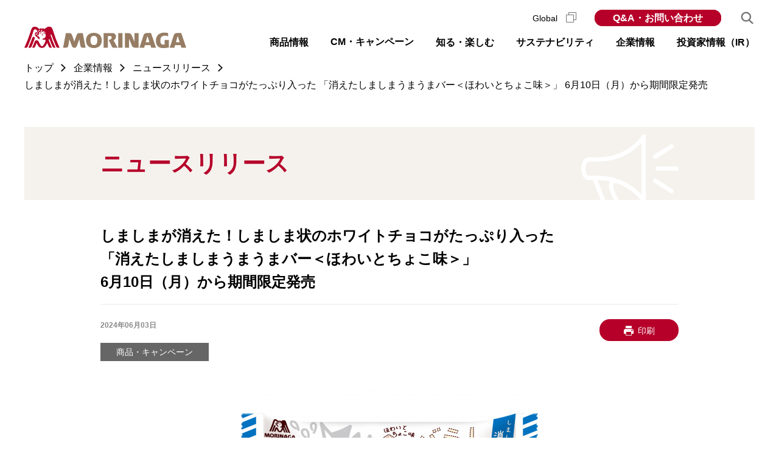

--- FILE ---
content_type: text/html; charset=UTF-8
request_url: https://www.morinaga.co.jp/company/newsrelease/detail.php?no=2681
body_size: 40143
content:
<!DOCTYPE html>
<html lang="ja" xmlns:og="http://ogp.me/ns#" xmlns:mixi="http://mixi-platform.com/ns#"
      xmlns:fb="http://www.facebook.com/2008/fbml" class="no-js">
<head>
    <meta http-equiv="X-UA-Compatible" content="IE=Edge,chrome=1">
    <meta charset="UTF-8">

    <title>しましまが消えた！しましま状のホワイトチョコがたっぷり入った 「消えたしましまうまうまバー＜ほわいとちょこ味＞」 6月10日（月）から期間限定発売 ｜ 2024年 ｜ ニュースリリース | 森永製菓</title>

    <meta name="viewport" content="width=device-width, viewport-fit=cover" />
<meta name="format-detection" content="telephone=no" />
<link rel="shortcut icon" href="/favicon.ico" />
<link rel="stylesheet" href="/assets/css/s.css" />
<script src="//ajax.googleapis.com/ajax/libs/jquery/1.11.2/jquery.min.js"></script>
<script>
  window.jQuery || document.write('<script src="/assets/libs/jquery-1.11.2.min.js"><\/script>');
</script>
<script src="/assets/libs/jquery.easing-1.3.min.js"></script>

<script src="/assets/js/jquery-accessibleMegaMenu.js" defer></script>
<script src="/assets/js/main.js" defer></script>
    <meta name="viewport" content="width=device-width, initial-scale=1.0">
    <meta http-equiv="Content-Style-Type" content="text/css">
    <meta http-equiv="Content-Script-Type" content="text/javascript">
    <meta name="keywords" content="ニュースリリース,森永製菓">
    <meta name="description" content="">
    <link rel="shortcut icon" href="/favicon.ico">

    <link rel="stylesheet" href="/company/assets/css/common.css" type="text/css">
    <link rel="stylesheet" href="/company/assets/css/newsrelease_list.css" type="text/css">
    <link rel="stylesheet" href="/company/assets/css/print.css" type="text/css" media="print">

    <!-- JavaScript -->
    <script src="//cdn.datatables.net/1.10.1/js/jquery.dataTables.js"></script>
    <script type="text/javascript" src="/company/assets/js/script.js"></script>
    <script type="text/javascript" src="/company/assets/js/jquery.cycle.all.js"></script>
</head>
<body id="top" class="newsreleaseDetail">

<div class="skipLink" id="skipLink"><a href="#main">ページの本文へ</a></div>
<div id="page">

    <!-- GLOBAL_HEADER_START -->
    <!-- header START-->
<header class="header">
  <div class="header__inner">
    <div class="logo">
      <h1 class="logo__item">
        <a href="/"><img src="/assets/img/share/header_logo.svg" alt="森永製菓株式会社" width="266" height="37" /></a>
      </h1>
    </div>
    <nav class="navWrap js-navWrap" aria-label="メインメニュー">
      <button class="sp-navBtn js-sp-navBtn" aria-expanded="false" aria-controls="navBody">
        <span lang="en"
          ><span><span>Menu</span></span></span
        >
      </button>
      <div class="navBody js-sp-navBody" id="navBody" aria-hidden="true">
        <div class="nav js-nav" id="js-megamenu">
          <ul class="nav__list js-nav__menu">
            <li class="nav__item -products js-nav__item">
              <a class="nav__link js-gnav_main" href="/products/">商品情報</a>
              <div class="nav__sub-nav js-nav__sub-nav">
                <div class="nav__sub-nav-inner js-nav__sub-nav-inner">
                  <ul class="nav-subNav">
                    <li class="nav-subNav__title">
                      <a href="/products/">商品情報トップ</a>
                      <ul class="nav-subNav__list">
                        <li>
                          <a href="/products/new.php"><span>新商品</span></a>
                        </li>
                        <li>
                          <a href="/products/list.php?id=0101"><span>菓子</span></a>
                        </li>
                        <li>
                          <a href="/products/list.php?id=0201"><span>食品・飲料</span></a>
                        </li>
                        <li>
                          <a href="/products/list.php?id=0301"><span>アイス</span></a>
                        </li>
                        <li>
                          <a href="/products/list.php?id=0403"><span>健康・美容</span></a>
                        </li>
                        <li>
                          <a href="/products/brand/"><span>ブランドサイト</span></a>
                        </li>
                        <li>
                          <a href="/products/allergy/"><span>アレルギー情報</span></a>
                        </li>
                        <li>
                          <a href="/direct-store/" target="_blank" rel="noopener"
                            ><span>森永ダイレクトストア<img class="blankIcon" src="/assets/img/share/icon_blank_gray_s.svg" alt="（別ウィンドウで開く）" width="17" height="17" /></span
                          ></a>
                        </li>
                      </ul>
                    </li>
                  </ul>
                </div>
              </div>
            </li>
            <li class="nav__item -cm">
              <button class="nav__link js-gnav_main" type="button">CM・キャンペーン</button>
              <div class="nav__sub-nav js-nav__sub-nav">
                <div class="nav__sub-nav-inner js-nav__sub-nav-inner">
                  <div class="nav-subNav">
                    <ul class="nav-subNav__list">
                      <li><a href="/cm/">CM・動画ギャラリー</a></li>
                      <li><a href="/campaign/">キャンペーン</a></li>
                    </ul>
                  </div>
                </div>
              </div>
            </li>
            <li class="nav__item -know">
              <a class="nav__link js-gnav_main" href="/know/">知る・楽しむ</a>
              <div class="nav__sub-nav js-nav__sub-nav">
                <div class="nav__sub-nav-inner js-nav__sub-nav-inner">
                  <ul class="nav-subNav">
                    <li class="nav-subNav__title">
                      <a href="/know/">知る・楽しむトップ</a>
                      <ul class="nav-subNav__list">
                        <li><a href="/know/#factory_tour">食育・工場見学</a></li>
                        <li><a href="/know/#study">学ぶ</a></li>
                        <li><a href="/know/#wellness">ウェルネス</a></li>
                        <li><a href="/know/#sustainable">サステナブル</a></li>
                        <li><a href="/know/#history">歴史</a></li>
                        <li><a href="/know/#useful">お役立ち・他</a></li>
                      </ul>
                    </li>
                  </ul>
                </div>
              </div>
            </li>
            <li class="nav__item -sustainability">
              <a class="nav__link js-gnav_main" href="/company/sustainability/">サステナビリティ</a>
              <div class="nav__sub-nav js-nav__sub-nav">
                <div class="nav__sub-nav-inner js-nav__sub-nav-inner">
                  <ul class="nav-sustainability">
                    <li class="nav-sustainability__title">
                      <a href="/company/sustainability/">サステナビリティトップ</a>
                      <ul class="nav-sustainability__list">
                        <li class="nav-sustainability__item"><a href="/company/sustainability/management/">サステナビリティ・マネジメント</a></li>
                        <li class="nav-sustainability__item"><a href="/company/sustainability/materiality/">森永製菓グループのマテリアリティ</a></li>
                        <li class="nav-sustainability__item"><a href="/company/sustainability/engagement/">ステークホルダーエンゲージメント</a></li>
                        <!-- <li class="nav-sustainability__item"></li>
                    <li class="nav-sustainability__item"></li> -->
                        <li class="nav-sustainability__item"><a href="/company/sustainability/healthy-lives/">世界の人々のすこやかな生活への貢献</a></li>
                        <li class="nav-sustainability__item"><a href="/company/sustainability/people/">多様な人材の活躍</a></li>
                        <li class="nav-sustainability__item"><a href="/company/sustainability/valuechain/">持続可能なバリューチェーンの実現</a></li>
                        <li class="nav-sustainability__item"><a href="/company/sustainability/environment/">地球環境の保全</a></li>
                        <li class="nav-sustainability__item"><a href="/company/sustainability/governance/">サステナビリティガバナンスの強化</a></li>
                        <li class="nav-sustainability__item"><a href="/company/sustainability/policy/">方針・ガイドライン・宣言一覧</a></li>
                        <li class="nav-sustainability__item"><a href="/company/sustainability/reports/">統合報告書</a></li>
                        <li class="nav-sustainability__item"><a href="/company/sustainability/data/">ESGデータ</a></li>
                        <li class="nav-sustainability__item"><a href="/company/sustainability/gri/">GRIスタンダード内容索引</a></li>
                        <li class="nav-sustainability__item"><a href="/company/sustainability/sustainable-finance/">サステナブルファイナンス</a></li>
                      </ul>
                    </li>
                  </ul>
                </div>
              </div>
            </li>
            <li class="nav__item -company">
              <a class="nav__link js-gnav_main" href="/company/">企業情報</a>
              <div class="nav__sub-nav js-nav__sub-nav" id="js-navCompanyBody">
                <div class="nav__sub-nav-inner js-nav__sub-nav-inner">
                  <div class="nav-company_ir">
                    <button class="nav-company_ir__title js-sp-toggle__btn" aria-controls="navCompanyChild">企業情報</button>
                    <ul class="nav-company js-sp-toggle__body" id="navCompanyChild">
                      <li class="nav-company__title nav-company__title--main">
                        <a href="/company/">企業情報トップ</a>
                        <ul class="nav-company__list">
                          <li class="nav-company__childItem -noDot"><a href="/company/about/message.html">ご挨拶</a></li>
                          <li class="nav-company__childItem -noDot"><a href="/company/about/vision.html">企業理念</a></li>
                          <li class="nav-company__childItem -noDot">
                            <a href="/company/about/outline.html">会社概要</a>
                            <ul class="nav-subNav__child">
                              <li class="nav-company__childItem"><a href="/company/about/officer.html">役員紹介</a></li>
                            </ul>
                          </li>
                          <li class="nav-company__childItem -noDot"><a href="/company/about/business.html">事業紹介</a></li>
                          <li class="nav-company__childItem -noDot"><a href="/company/about/office.html">事業所案内</a></li>
                          <li class="nav-company__childItem -noDot"><a href="/company/about/group.html">グループネットワーク</a></li>
                          <li class="nav-company__childItem -noDot"><a href="/company/about/chronicle.html">沿革</a></li>
                          <li class="nav-company__childItem -noDot"><a href="/company/about/history.html">歴史</a></li>
                        </ul>
                      </li>
                    </ul>
                    <button class="nav-company_ir__title js-sp-toggle__btn" aria-controls="navRdChild">研究・技術・知的財産</button>
                    <ul class="nav-rd js-sp-toggle__body" id="navRdChild">
                      <li class="nav-rd__title">
                        <a href="/company/rd/">研究・技術・知的財産トップ</a>
                        <ul class="nav-company__list">
                          <li>
                            <a href="/company/rd/development.html">研究開発</a>
                            <ul class="nav-subNav__child">
                              <li class="nav-company__childItem"><a href="/company/rd/development/confectionery.html">おいしさの研究</a></li>
                              <li class="nav-company__childItem"><a href="/company/rd/development/health_function.html">健康の研究</a></li>
                              <li class="nav-company__childItem"><a href="/company/rd/development/sensitivity.html">感性研究</a></li>
                            </ul>
                          </li>
                          <li><a href="/company/rd/produce.html">生産技術</a></li>
                          <li><a href="/company/rd/ip.html">知的財産</a></li>
                        </ul>
                      </li>
                    </ul>
                    <ul class="nav-recruit" id="navRecruitChild">
                      <li class="nav-recruit__title">
                        <a href="/company/recruit/" target="_blank" rel="noopener">採用情報トップ<img class="blankIcon" src="/assets/img/share/icon_blank_gray_s.svg" alt="（別ウィンドウで開く）" width="17" height="17" /></a>
                      </li>
                      <li class="nav-newsrelease__title">
                        <a href="/company/newsrelease/" rel="noopener">ニュースリリース</a>
                      </li>
                    </ul>
                  </div>
                </div>
              </div>
            </li>
            <li class="nav__item -company">
              <a class="nav__link js-gnav_main" href="/company/ir/">投資家情報（IR）</a>
              <div class="nav__sub-nav js-nav__sub-nav">
                <div class="nav__sub-nav-inner js-nav__sub-nav-inner">
                  <div class="nav-company_ir">
                    <ul class="nav-ir js-sp-toggle__body" id="navIrChild">
                      <li class="nav-ir__title">
                        <a href="/company/ir/">投資家情報（IR）トップ</a>
                        <ul class="nav-ir__list">
                          <li class="nav-ir__item -policy">
                            <a class="js-sp-toggle__btn" href="/company/ir/policy/" aria-controls="navIrGrandChild01">経営方針</a>
                            <ul class="nav-ir__listChild js-sp-toggle__body" id="navIrGrandChild01">
                              <li><a href="/company/about/message.html">ご挨拶（トップメッセージ）</a></li>
                              <li><a href="/company/ir/policy/strategy.html">2030経営計画・2024中期経営計画</a></li>
                              <li><a href="/company/ir/policy/governance.html">コーポレート・ガバナンス</a></li>
                              <li><a href="/company/ir/policy/disclosure.html">ディスクロージャーポリシー</a></li>
                              <li><a href="/company/ir/policy/pdf/capital_cost_stock_price.pdf">資本コストや株価を意識した経営の<br>実現に向けた対応について<img class="pdfIcon" src="/assets/img/share/icon_pdf.svg" alt="PDF" width="17" height="17" /></a></li>
                            </ul>
                          </li>
                          <li class="nav-ir__item -financial_info">
                            <a class="js-sp-toggle__btn" href="/company/ir/financial_info/summary.html" aria-controls="navIrGrandChild02">財務・業績</a>
                            <ul class="nav-ir__listChild js-sp-toggle__body" id="navIrGrandChild02">
                              <li><a href="/company/ir/financial_info/summary.html">財務・業績ハイライト</a></li>
                              <li><a href="/company/ir/financial_info/segment.html">セグメント別ハイライト</a></li>
                            </ul>
                          </li>
                          <li class="nav-ir__item -library">
                            <a class="js-sp-toggle__btn" href="/company/ir/library/" aria-controls="navIrGrandChild03">IRライブラリー</a>
                            <ul class="nav-ir__listChild js-sp-toggle__body" id="navIrGrandChild03">
                              <li><a href="/company/ir/library/settlement.html">決算短信</a></li>
                              <li><a href="/company/ir/library/report.html">有価証券報告書</a></li>
                              <li><a href="/company/ir/library/data.html">決算説明会資料</a></li>
                              <li><a href="/company/ir/library/irday.html">IRイベント</a></li>
                              <li><a href="/company/sustainability/reports/">統合報告書</a></li>
                              <li><a href="/company/sustainability/data/">ESGデータ</a></li>
                            </ul>
                          </li>
                          <li class="nav-ir__item -news"><a href="/company/ir/news/">IRニュース</a></li>
                          <li class="nav-ir__item -calendar"><a href="/company/ir/index.html?tab=tab2">IRカレンダー</a></li>
                          <li class="nav-ir__item -stock">
                            <a class="js-sp-toggle__btn" href="/company/ir/stock/" aria-controls="navIrGrandChild04">株式関連情報</a>
                            <ul class="nav-ir__listChild js-sp-toggle__body" id="navIrGrandChild04">
                              <li><a href="/company/ir/stock/procedure.html">株式基本情報</a></li>
                              <li><a href="/company/ir/stock/info.html">株式の状況</a></li>
                              <li><a href="/company/ir/stock/invite.html">株主総会</a></li>
                              <li><a href="/company/ir/stock/dividend.html">株主還元・配当</a></li>
                              <li><a href="/company/ir/stock/benefits.html">株主優待</a></li>
                              <li><a href="/company/ir/stock/bonds_and_rating.html">社債・格付情報</a></li>
                              <li><a href="/company/ir/stock/chart/">株価チャート</a></li>
                              <li><a href="/company/ir/stock/analyst.html">アナリストカバレッジ</a></li>
                              <li><a href="/company/ir/stock/articles.html">定款</a></li>
                              <li><a href="/company/ir/stock/public.html">電子公告</a></li>
                            </ul>
                          </li>
                          <li class="nav-ir__item -investor">
                            <a class="js-sp-toggle__btn" href="/company/ir/investor/" aria-controls="navIrGrandChild05">個人投資家の皆様へ</a>
                            <ul class="nav-ir__listChild js-sp-toggle__body" id="navIrGrandChild05">
                              <li><a href="/company/ir/ataglance/">早わかり森永製菓グループ</a></li>
                              <li><a href="/company/ir/investor/briefing/">個人投資家向け説明会</a></li>
                            </ul>
                          </li>
                        </ul>
                      </li>
                    </ul>
                  </div>
                </div>
              </div>
            </li>
          </ul>
        </div>
        <div class="utilityNav">
          <ul class="utilityNav__list">
            <li class="utilityNav__item -global">
              <a class="utilityNav__link" href="/company/english/" target="_blank" rel="noopener" lang="en"
                >Global
                <picture class="blankIcon">
                  <source media="(max-width:768px)" srcset="/assets/img/share/icon_blank_red.svg" />
                  <img src="/assets/img/share/icon_blank_gray_s.svg" alt="（別ウィンドウで開く）" width="17" height="17" /> </picture
              ></a>
            </li>
            <li class="utilityNav__item -faq">
              <a class="utilityNav__link" href="https://morinaga-faq.dga.jp/" target="_blank" rel="noopener"
                >Q&amp;A・お問い合わせ
                <picture class="blankIcon">
                  <source media="(max-width:768px)" srcset="/assets/img/share/icon_blank_red.svg" />
                  <img src="/assets/img/share/icon_blank_gray_s.svg" alt="（別ウィンドウで開く）" width="17" height="17" /> </picture
              ></a>
            </li>
          </ul>
        </div>
      </div>
      <div class="navSearch js-navSearch">
        <button class="navSearch__btn js-searchBtn" aria-expanded="false" aria-controls="searchBody"><img src="/assets/img/share/btn_search.svg" alt="サイト内検索" width="24" /></button>
        <div class="navSearch__body js-searchBody" id="searchBody" aria-hidden="true">
          <div class="navSearch__bodyInner">
            <form class="navSearch__form" name="SS_searchForm" action="//search.morinaga.co.jp/search" method="get" enctype="application/x-www-form-urlencoded" id="SS_searchForm">
              <input type="hidden" name="site" value="V8ZK5B9M" />
              <input type="hidden" name="charset" value="UTF-8" />
              <input type="hidden" name="design" value="6" />
              <input class="navSearch__searchInput" type="text" name="query" value="" maxlength="100" autocomplete="off" placeholder="検索ワードを入力してください" title="検索ワードを入力してください" id="SS_searchQuery" />
              <input class="navSearch__submit" type="submit" name="submit" value="Search" id="SS_searchSubmit" />
            </form>
            <button class="navSearch__close js-searchClose"><img src="/assets/img/share/btn_search_close.svg" alt="閉じる" width="24" /></button>
          </div>
        </div>
      </div>
    </nav>
  </div>
</header>
<!-- header END-->
    <!-- GLOBAL_HEADER_END -->

    <div class="contents" id="contents">
        <main class="main" id="main">

            <!-- main START-->
            <nav aria-label="パンくずリスト">
                <ol class="breadcrumb" itemscope="itemscope" itemtype="http://schema.org/BreadcrumbList">
                    <li class="breadcrumb__item" itemprop="itemListElement" itemscope="itemscope" itemtype="http://schema.org/ListItem">
                        <a class="breadcrumb__link" href="/" itemprop="item"><span itemprop="name">トップ</span></a>
                        <meta itemprop="position" content="1" />
                    </li>
                    <li class="breadcrumb__item" itemprop="itemListElement" itemscope="itemscope" itemtype="http://schema.org/ListItem">
                        <a class="breadcrumb__link" href="/company/" itemprop="item" aria-current="page"><span itemprop="name">企業情報</span></a>
                        <meta itemprop="position" content="2" />
                    </li>
                    <li class="breadcrumb__item" itemprop="itemListElement" itemscope="itemscope" itemtype="http://schema.org/ListItem">
                        <a class="breadcrumb__link" href="/company/newsrelease/" itemprop="item" aria-current="page"><span itemprop="name">ニュースリリース</span></a>
                        <meta itemprop="position" content="3" />
                    </li>
                    <li class="breadcrumb__item" itemprop="itemListElement" itemscope="itemscope" itemtype="http://schema.org/ListItem">
                        <a class="breadcrumb__link" href="javascript:;" itemprop="item" aria-current="page"><span itemprop="name">しましまが消えた！しましま状のホワイトチョコがたっぷり入った 「消えたしましまうまうまバー＜ほわいとちょこ味＞」 6月10日（月）から期間限定発売</span></a>
                        <meta itemprop="position" content="4" />
                    </li>
                </ol>
            </nav>

<div class="l-wrapper">
    <div class="titleArea news">
        <div class="titleAreaInner">
            <h1 class="pageTitle news">ニュースリリース</h1>
        </div>
    </div>
    <div>
        <section class="contArea">
            <div class="contAreaInner">
                <h2 class="mainColumnTitleNews">
                    しましまが消えた！しましま状のホワイトチョコがたっぷり入った<br />
「消えたしましまうまうまバー＜ほわいとちょこ味＞」<br />
6月10日（月）から期間限定発売
                </h2>
                <div class="releaseDetail">
                    <div class="releaseDetailHeader">
                        <p class="printIcon"><a href="javascript:void(0);"
                                                onclick="window.print(); return false;">印刷</a></p>
                        <p class="date">2024年06月03日</p>
                                                <p class="category_label">商品・キャンペーン</p>
                                            </div>
                                        <p class="imgBox"><img src="/public/newsrelease/web/fix/picture66583aa1ab114.jpg" class="protect" alt=""></p>
                                        <div class="text">森永製菓株式会社（東京都港区芝浦、代表取締役社長・太田 栄二郎）は、しましま状のホワイトチョココーチングがたっぷり入った「消えたしましまうまうまバー＜ほわいとちょこ味＞」を6月10日（月）より期間限定で発売いたします。<br />
<br />
バニラアイスにチョコが層状に入ったアイスバー「しましまうまうまバー」は、ぎゅうぎゅうに詰まったチョコの味わいと、どこを食べても楽しめるパリパリの食感、ユニークなパッケージデザインにより、大変好評をいただきました。「しましまうまうまバー」は、茶色いチョコとバニラアイスのしましま模様が特長です。このたび発売する「消えたしましまうまうまバー＜ほわいとちょこ味＞」は、チョコにホワイトチョコを使用しており、ブランド最大の特長である「しましまをあえて消す」ことで、ブランドのユニークな世界観を表現しております。しましま（見た目）にもスポットを当てた「消えたしましまうまうまバー＜ほわいとちょこ味＞」の発売で、お客様に笑顔をお届けしてまいります。</div>
                                        <div class="borderBox">
                        <p class="subhead">詳しくはPDFをご覧ください。</p>
                        <ul class="linkTxtList">
                            <li><a class="pdf" href="/public/newsrelease/web/fix/file66583aa18a26a.pdf">(1.0 MB)</a></li>
                        </ul>
                    </div>
                                    </div>

                                                <p class="linkBtn wht back"><a href="/company/newsrelease/?year=2024">ニュースリリース一覧へ戻る</a></p>
            </div>

                <nav class="relese-seerch-panel detailPage">
                    <form method="GET" action="/company/newsrelease/" class="js-date-search">
                        <dl class="search-area-date">
                          <dt class="search-area-date__title">リリース日</dt>
                          <dd>
                            <div class="select-wrap">
                              <select name="sy">
                                                                <option value="2026" >2026</option>
                                                                <option value="2025" >2025</option>
                                                                <option value="2024" >2024</option>
                                                                <option value="2023" >2023</option>
                                                                <option value="2022" >2022</option>
                                                                <option value="2021" >2021</option>
                                                                <option value="2020" >2020</option>
                                                                <option value="2019" >2019</option>
                                                                <option value="2018" >2018</option>
                                                                <option value="2017" >2017</option>
                                                                <option value="2016" >2016</option>
                                                                <option value="2015" selected>2015</option>
                                                              </select>
                            </div>
                            <span>年</span>

                            <div class="select-wrap">
                              <select name="sm">
                                                                <option value="1" selected>01</option>
                                                                <option value="2" >02</option>
                                                                <option value="3" >03</option>
                                                                <option value="4" >04</option>
                                                                <option value="5" >05</option>
                                                                <option value="6" >06</option>
                                                                <option value="7" >07</option>
                                                                <option value="8" >08</option>
                                                                <option value="9" >09</option>
                                                                <option value="10" >10</option>
                                                                <option value="11" >11</option>
                                                                <option value="12" >12</option>
                                                              </select>
                            </div>
                            <span>月</span>
                            <span>～</span>

                            <div class="select-wrap">
                              <select name="ey">
                                                                <option value="2026" selected>2026</option>
                                                                <option value="2025" >2025</option>
                                                                <option value="2024" >2024</option>
                                                                <option value="2023" >2023</option>
                                                                <option value="2022" >2022</option>
                                                                <option value="2021" >2021</option>
                                                                <option value="2020" >2020</option>
                                                                <option value="2019" >2019</option>
                                                                <option value="2018" >2018</option>
                                                                <option value="2017" >2017</option>
                                                                <option value="2016" >2016</option>
                                                                <option value="2015" >2015</option>
                                                              </select>
                            </div>
                            <span>年</span>

                              <div class="select-wrap">
                              <select name="em">
                                                                <option value="1" selected>01</option>
                                                                <option value="2" >02</option>
                                                                <option value="3" >03</option>
                                                                <option value="4" >04</option>
                                                                <option value="5" >05</option>
                                                                <option value="6" >06</option>
                                                                <option value="7" >07</option>
                                                                <option value="8" >08</option>
                                                                <option value="9" >09</option>
                                                                <option value="10" >10</option>
                                                                <option value="11" >11</option>
                                                                <option value="12" >12</option>
                                                              </select>
                              </div>
                              <span>月</span>

                          </dd>
                        </dl>
                        <dl class="search-area-category">
                          <dt></dt>
                          <dd>
                            <div class="select-wrap">
                              <select name="cat" class="js-categoryRefine_select">
                                                                <option value="" >カテゴリを選択</option>
                                                                <option value="1" >企業</option>
                                                                <option value="2" >商品・キャンペーン</option>
                                                                <option value="3" >CM</option>
                                                                <option value="4" >研究開発</option>
                                                                <option value="5" >関係会社</option>
                                                                <option value="7" >IR</option>
                                                                <option value="8" >CSR</option>
                                                              </select>
                            </div>
                          </dd>
                        </dl>
                        <div class="search-btn">
                            <input type="search" id="searchForm" name="q" value="" maxlength="100" autocomplete="off" placeholder="キーワードを入力してください">
                            <input type="submit" name="submit1" value="" id="">
                        </div>
                    </form>
                </nav>
        </section>

    </div>


    	<section id="recommend" class="contArea">
		<div class="contAreaInner">
			<h2 class="recommendTitle">おススメコンテンツ</h2>
			<ul class="recommendItems">
				<li class="recommendItem js-adjustHeight">
					<a href="/">
						<p class="imgBox"><img src="/company/assets/img/recommend/recommend_img11.png" alt=""></p>
						<h3 class="recommendItemTitle">商品情報サイト</h3>
						<p>商品情報やテレビCMなどをご紹介します。</p>
					</a>
				</li>
				<li class="recommendItem js-adjustHeight">
					<a href="/company/rd/confectionery.html">
						<p class="imgBox"><img src="/company/assets/img/recommend/recommend_img12.png" alt=""></p>
						<h3 class="recommendItemTitle">菓子食品・冷菓の研究開発</h3>
						<p>森永製菓の品質へのこだわりと、それを支える技術をご紹介します。</p>
					</a>
				</li>
				<li class="recommendItem js-adjustHeight">
					<a href="/company/rd/health_function.html">
						<p class="imgBox"><img src="/company/assets/img/recommend/recommend_img07.png" alt=""></p>
						<h3 class="recommendItemTitle">健康機能の研究開発</h3>
						<p>食品素材の機能性に関する最新の研究成果をご紹介します。</p>
					</a>
				</li>
				<li class="recommendItem js-adjustHeight">
					<a href="/company/csr/">
						<p class="imgBox"><img src="/company/assets/img/recommend/recommend_img08.png" alt=""></p>
						<h3 class="recommendItemTitle">CSR情報</h3>
						<p>CSRに関する考え方やさまざまな取り組みについてご紹介します。</p>
					</a>
				</li>
			</ul>
		</div>
	</section>
    <!-- /.l-wrapper --></div>

        </main>
    </div>
</div>

<footer class="footer">
  <p class="footer__pageTop js-pageTop">
    <a href="#top"><img src="/assets/img/share/btn_pagetop.svg" alt="このページの上部へ" /></a>
  </p>
  <div class="footer__main">
    <div class="footer__mainInner">
      <ul class="footer__sitemap">
        <li><a href="/">森永製菓ホーム</a></li>
        <li><a href="/products/">商品情報</a></li>
        <li><a href="/cm/">CM・動画ギャラリー</a></li>
        <li><a href="/campaign/">キャンペーン</a></li>
        <li><a href="/know/">知る・楽しむ</a></li>
        <li><a href="/company/sustainability/">サステナビリティ</a></li>
        <li><a href="/company/">企業情報</a></li>
        <li><a href="/company/ir">投資家情報（IR）</a></li>
        <li><a href="https://morinaga-faq.dga.jp/">Q&amp;A・お問い合わせ</a></li>
        <li>
          <a href="/company/english/" target="_blank" rel="noopener" lang="en">Global<img class="blankIcon" src="/assets/img/share/icon_blank_red_s.svg" alt="（別ウィンドウで開く）" width="14" height="14" /></a>
        </li>
        <li class="footer__sitemapBtn">
          <a href="/direct-store/" target="_blank" rel="noopener">オンラインショップ<img class="blankIcon" src="/assets/img/share/icon_blank_red_s.svg" alt="（別ウィンドウで開く）" width="14" height="14" /></a>
        </li>
        <li class="footer__sitemapBtn">
          <a href="https://ap.morinaga.co.jp/" target="_blank" rel="noopener">ファンサイト<img class="blankIcon" src="/assets/img/share/icon_blank_red_s.svg" alt="（別ウィンドウで開く）" width="14" height="14" /></a>
        </li>
      </ul>
      <div class="footer__socialmedia">
        <a class="" href="/socialmedia/">
          <div class="imgBox"><img src="/assets/img/share/sns_icon.png" alt="Ｘ LINE YouTube Instagram TikTok Facebook" width="222" height="27" /></div>
          <p class="btn -arw">森永製菓公式アカウント一覧</p>
        </a>
      </div>
    </div>
  </div>
  <div class="footer__sub">
    <ul class="footer__nav">
      <li><a href="/sitemap/">サイトマップ</a></li>
      <li><a href="/rss/">RSSの配信について</a></li>
      <li><a href="/privacy/">プライバシーポリシー</a></li>
      <li><a href="/webaccessibility/">ウェブアクセシビリティ</a></li>
      <li><a href="/terms/">ご利用規約</a></li>
      <li><a href="/links/">リンク</a></li>
    </ul>
    <p class="footer__logo">
      <a href="/"><img src="/assets/img/share/footer_logo.png" alt="森永製菓株式会社" width="266" height="30" /></a>
    </p>
    <p class="footer__copyright" lang="en"><small>Copyright © MORINAGA &amp; CO., LTD. All rights reserved.</small></p>
  </div>
</footer><!-- javascript -->
<script src="/assets/js/splide.min.js"></script>
<script src="/assets/js/splide.setting.js"></script>
<script src="/assets/js/ga.js"></script>
</body>
</html>

--- FILE ---
content_type: text/css; charset=utf-8
request_url: https://www.morinaga.co.jp/company/assets/css/common.css
body_size: -106
content:
/*
@import "reset.css";
*/
@import "base.css";
/*
@import "inc.css";

*/

--- FILE ---
content_type: text/css; charset=utf-8
request_url: https://www.morinaga.co.jp/company/assets/css/newsrelease_list.css
body_size: 9117
content:
/* -----------------------------------------------------------
ニュースリリース
----------------------------------------------------------- */

@media screen and (max-width: 768px) { /* SP */
  body {
    overflow: hidden;
  }
}

.relese-summary {
  margin-bottom: 8rem;
}
@media screen and (max-width: 768px) { /* SP */
  .relese-summary {
    display: none;
  }
}

/*  検索ボックス */
.relese-seerch-panel {
  background: #F7F7F7;
  font-size: 1.8rem;
  padding: 3rem 3rem 2rem;
  margin-bottom: 6rem;
}
.relese-seerch-panel form {
  display: inline-block;
}
.relese-seerch-panel dl,
.relese-seerch-panel dl dt,
.relese-seerch-panel dl dd {
  display: inline-block;
}
.relese-seerch-panel dl {
  margin-bottom: 1rem;
}
.relese-seerch-panel select {
  -webkit-appearance: none;
  -moz-appearance: none;
  appearance: none;
  background-color: #fff;
  border: 1px solid #8E8E8E;
  color: #000;
  padding: 0.7rem 2.7rem 0.7rem 1rem;
  margin: 0 0.2rem;
}
.relese-seerch-panel .select-wrap {
  position: relative;
  display: inline-block;
}
.relese-seerch-panel .select-wrap::after {
  position: absolute;
  content: '';
  top: 0;
  bottom: 0;
  right: 12px;
  margin: auto;
  background-image: url(/assets/img/share/arrow_right_red.svg);
  background-repeat: no-repeat;
  background-size: 100%;
  transform: rotate(90deg);
  width: 8px;
  height: 13px;
}
.relese-seerch-panel .search-area-date,
.relese-seerch-panel .search-area-category {
  margin-right: 1.5rem;
}
@media screen and (max-width: 768px) { /* SP */
  .relese-summary {
    display: none;
  }
  .relese-seerch-panel {
    font-size: 1.3rem;
    padding: 2rem 1.5rem;
    margin-bottom: 4rem;
  }
  .relese-seerch-panel dl,
  .relese-seerch-panel dl dt,
  .relese-seerch-panel dl dd {
    display: block;
  }
  .relese-seerch-panel dl dd {
    display: flex;
    flex-wrap: wrap;
    align-items: center;
    gap: .5rem 1.2%;
    margin-top: .5rem;
  }
  .relese-seerch-panel select {
    font-size: 1.3rem;
    padding: 0.9rem 2rem 0.9rem 0.6rem;
    margin: 0;
  }
  .relese-seerch-panel .search-area-date__title {
    display: none;
  }
  .relese-seerch-panel .search-area-category .select-wrap {
    width: 100%;
  }
  .relese-seerch-panel .select-wrap::after {
    position: absolute;
    content: '';
    top: 0;
    bottom: 0;
    right: 10px;
    margin: auto;
    background-image: url(/assets/img/share/arrow_right_red.svg);
    background-repeat: no-repeat;
    background-size: 100%;
    transform: rotate(90deg);
    width: 6px;
    height: 11px;
  }
  .relese-seerch-panel .search-area-category .select-wrap select {
    width: 100%;
  }
  .relese-seerch-panel .search-area-date,
  .relese-seerch-panel .search-area-category {
    margin-right: 0;
  }
  .relese-seerch-panel.detailPage form {
    width: auto;
    margin: 0 auto;
    display: block;
  }
}

/*  検索フォームボタン */
.search-btn {
  position: relative;
  display: inline-block;
  border: 1px solid #8e8e8e;
  border-radius: 100px;
  box-sizing: border-box;
  width: 100%;
  padding: 0;
  margin: 0 auto;
}
.search-btn input[type=search] {
  border: 0;
  border-radius: 100px 0 0 100px;
  box-sizing: border-box;
  font-size: 1.6rem;
  width: calc(100% - 53px);
  height: 38px;
  padding: 1rem 1rem 1rem 2rem;
}
.search-btn input[type=submit] {
  background: #b6002a url(/assets/img/products/btn_search.svg) no-repeat 42%;
  border: 0;
  border-radius: 0 100px 100px 0;
  color: #fff;
  font-size: 0;
  width: 53px;
  height: 40px;
  line-height: 0;
  padding: 0;
  position: absolute;
  right: -1px;
  top: -1px;
}
@media screen and (min-width:769px) { /* PC */
  .search-btn {
    width: 350px;
    margin-bottom: 10px;
  }
  .search-btn input[type=search] {
    font-size: 1.6rem;
    width: 296px;
    height: 38px;
    padding-left: 15px
  }
  .search-btn input[type=submit] {
    background-position: 36% 45%;
    width: 85px;
    height: 40px;
  }
}

/*  記事リスト */
.releaseList {
  border-top: 1px solid #D8D5D5;
}
.releaseList__item {
  border-bottom: 1px solid #D8D5D5;
}
.releaseList__link {
  position: relative;
  display: grid;
  grid-template-rows: auto auto;
  grid-template-columns: 46.37% 1fr;
  gap: 2rem 1.5rem;
  color: #000;
  padding: 2rem 4rem 2rem 0;
}
.releaseList__link::after {
  position: absolute;
  content: '';
  top: 0;
  bottom: 0;
  right: 0;
  margin: auto;
  background: url(/assets/img/share/arrow_circle_right_red.svg) no-repeat;
  background-size: 100%;
  width: 2.2rem;
  height: 2.2rem;
}
.releaseList__link.-pdf::after {
  background: url(/assets/img/share/icon_pdf02.svg) no-repeat;
  background-size: 100%;
}
.releaseList__link.-blank::after {
  background: url(/assets/img/share/icon_blank_gray.svg) no-repeat;
  background-size: 100%;
}
.releaseList__image {
    grid-row: 1 / 2;
    grid-column: 1 / 2;

    max-width: 100%;
    max-height: 120px;
    display:flex;
    flex-direction: column;
    justify-content: center;
    align-items: center;
}
.releaseList__image .img {
    width: auto; 
    height: auto;
    max-width: 100%;
    max-height: 100%;
    vertical-align: middle;
}
.releaseList__date {
    grid-row: 1 / 2;
    grid-column: 2 / 3;
    align-self: center;
}
.releaseList__date .date {
  margin-bottom: 0;
}
.releaseList__date .label {
  display: inline-flex;
  align-items: center;
  justify-content: center;
  background-color: #666;
  color: #fff;
  font-size: 1.1rem;
  width: 13rem;
  height: 2.6rem;
  margin: 0;
}
.releaseList__title {
    grid-row: 2 / 3;
    grid-column: 1 / 3;
}
.releaseList__title .text {
  margin-bottom: 0;
}
@media screen and (min-width: 769px) { /* PC */
  .releaseList {
  }
  .releaseList__link {
      position: relative;
      display: grid;
      grid-template-rows: 2rem 1fr;
      grid-template-columns: 26.66% 1fr;
      gap: 4rem 3.33%;
      color: #000;
      padding: 4rem 7rem 4rem 0;
  }
  .releaseList__link::after {
    position: absolute;
    content: '';
    top: 0;
    bottom: 0;
    right: 3rem;
    margin: auto;
    background: url(/assets/img/share/arrow_circle_right_red.svg) no-repeat;
    width: 2.4rem;
    height: 2.4rem;
  }
  .releaseList__link:hover {
    background-color: #fffafb;
    text-decoration: none;
  }
  .releaseList__image {
      grid-row: 1 / 3;
      grid-column: 1 / 2;

      max-width: 100%;
      max-height: 180px;
  }
  .releaseList__date {
      grid-row: 1 / 2;
      grid-column: 2 / 3;
      display: inline-flex;
      align-items: center;
      align-self: unset;
      height: 3rem;
      margin-bottom: 1.5rem;
  }
  .releaseList__date .date {
    margin-bottom: 0;
  }
  .releaseList__item:hover .releaseList__date {
    color: #000;
  }
  .releaseList__date .label {
    display: inline-flex;
    align-items: center;
    justify-content: center;
    background-color: #666;
    color: #fff;
    font-size: 1.4rem;
    width: 17.8rem;
    height: 3rem;
    margin-left: 2.4rem;
  }
  .releaseList__title {
      grid-row: 2 / 3;
      grid-column: 2 / 3;
  }
  .releaseList__title .text {
    margin-bottom: 0;
  }
}

/*  ページネーション */
.pagerWrapper {
  text-align: center;
  margin-top: 2rem;
  margin-bottom: 6rem;
}
ul.pager {
  position: relative;
}
ul.pager li {
  display: inline-block;
  vertical-align: middle;
  margin-right: .3rem;
}
ul.pager li.pager-prev,
ul.pager li.pager-next {
  width: 4rem;
}
ul.pager li.mark {
  height: 2rem;
  margin-top: 2rem;
}
ul.pager li.pageinfo {
  white-space: nowrap;
}
ul.pager li.cur span {
  background: #b6002a;
  color: #fff;
}
ul.pager li.pager-prev span,
ul.pager li.pager-next span {
  padding-top: 1.1rem;
}
ul.pager li span {
  display: block;
  background: #fff;
  border: 1px solid #E2E2E2;
  box-sizing: border-box;
  color: #000;
  font-size: 1.4rem;
  line-height: 4rem;
  width: 4rem;
  height: 4rem;
}
ul.pager li a {
  display: block;
  color: #000;
  width: 100%;
  height: 100%;
  text-decoration: none;
}
@media screen and (min-width:769px) { /* PC */
  .pagerWrapper {
    text-align: center;
    margin-top: 4rem;
    margin-bottom: 13rem;
  }
  ul.pager {
    position: relative;
  }
  ul.pager li {
    display: inline-block;
    vertical-align: middle;
    margin-right: .8rem;
  }
  ul.pager li.pager-prev,
  ul.pager li.pager-next {
    width: 4rem;
  }
  ul.pager li.mark {
    height: 2rem;
    margin-top: 2rem;
  }
  ul.pager li.pageinfo {
    white-space: nowrap;
  }
  ul.pager li.cur span {
    background: #b6002a;
    color: #fff;
  }
  ul.pager li.pager-prev span,
  ul.pager li.pager-next span {
    padding-top: 1.1rem;
  }
  ul.pager li span {
    display: block;
    background: #fff;
    border: 1px solid #E2E2E2;
    box-sizing: border-box;
    color: #000;
    font-size: 1.6rem;
    line-height: 4rem;
    width: 4rem;
    height: 4rem;
  }
  ul.pager li a {
    display: block;
    color: #000;
    width: 100%;
    height: 100%;
    text-decoration: none;
  }
  ul.pager li a:hover,
  ul.pager li.pager-prev span:hover,
  ul.pager li.pager-next span:hover {
    background-color: #fffafb;
  }
}

.notfound{
  text-align: center;
  margin: 100px;
}

.u-spHide {
  display: none;
}
.u-pcHide {
  display: block;
}
@media screen and (min-width: 769px) {
  /* PC */
  .u-spHide {
    display: block;
  }

  .u-pcHide {
    display: none;
  }
}


--- FILE ---
content_type: text/css; charset=utf-8
request_url: https://www.morinaga.co.jp/company/assets/css/base.css
body_size: 84184
content:
@charset "UTF-8";
/* ==================================================================
base.css
================================================================== */

/* -----------------------------------------------------------
Common
----------------------------------------------------------- */

/* Overwrite style_r201605.css */
body, td, th {
  font-family: "游ゴシック","Yu Gothic","YuGothic","メイリオ","Meiryo","ヒラギノ角ゴ ProN W3","Hiragino Kaku Gothic ProN",Verdana, Arial,sans-serif;
}

.l-wrapper {
  /* line-height: 1.3; */
  /* font-family: arial, Helvetica, "Hiragino Kaku Gothic ProN", "Meiryo", "MS PGothic", sans-serif; */
}

.l-wrapper h1,
.l-wrapper h2,
.l-wrapper h3,
.l-wrapper h4,
.l-wrapper h5,
.l-wrapper h6 {
  font-weight: bold;
  box-sizing: border-box;
}

.l-wrapper input, .l-wrapper textarea, .l-wrapper select, .l-wrapper button {
  font-size: 14px;
  line-height: 1.5;
  margin: 0;
  padding: 0;
  vertical-align: middle;
  color: #333333;
  outline: none;
  box-sizing: border-box;
}

.l-wrapper div,
.l-wrapper span{
  box-sizing: border-box;
}

.l-wrapper a {
  color: #000;
  display: block;
  height: 100%;
  box-sizing: border-box;
  width: 100%;
}
.l-wrapper img{
  display: block;
  max-width: inherit;
}
.l-wrapper img.imgOptimize {
  max-width: 100%;
}

.l-wrapper table th,
.l-wrapper table td{
  box-sizing: border-box;
}

dd, dl, h1, h2, h3, h4, h5, h6, ol, table, ul {
  margin-bottom: 0;
}

ul:first-child,
ol:first-child,
dl:first-child {
	margin-top: 0;
}

/* 調整クラス
-------------------------------------------------------- */
.alignCenter {
  text-align: center !important;
  margin-left: auto !important;
  margin-right: auto !important;
}
.alignLeft   {
  text-align: left !important;
  margin-left: 0 !important;
  margin-right: auto !important;
}
.alignRight  {
  text-align: right !important;
  margin-left: auto !important;
  margin-right: 0 !important;
}

.mt0   { margin-top:   0px !important; }
.mt10  { margin-top:  10px !important; }
.mt20  { margin-top:  20px !important; }
.mt30  { margin-top:  30px !important; }
.mt40  { margin-top:  40px !important; }
.mt50  { margin-top:  50px !important; }
.mt60  { margin-top:  60px !important; }
.mt70  { margin-top:  70px !important; }
.mt80  { margin-top:  80px !important; }
.mt90  { margin-top:  90px !important; }
.mt100 { margin-top: 100px !important; }

.mr0   { margin-right:   0px !important; }
.mr10  { margin-right:  10px !important; }
.mr20  { margin-right:  20px !important; }
.mr30  { margin-right:  30px !important; }
.mr40  { margin-right:  40px !important; }
.mr50  { margin-right:  50px !important; }
.mr60  { margin-right:  60px !important; }
.mr70  { margin-right:  70px !important; }
.mr80  { margin-right:  80px !important; }
.mr90  { margin-right:  90px !important; }
.mr100 { margin-right: 100px !important; }

.mb0   { margin-bottom:   0px !important; }
.mb10  { margin-bottom:  10px !important; }
.mb20  { margin-bottom:  20px !important; }
.mb30  { margin-bottom:  30px !important; }
.mb40  { margin-bottom:  40px !important; }
.mb50  { margin-bottom:  50px !important; }
.mb60  { margin-bottom:  60px !important; }
.mb70  { margin-bottom:  70px !important; }
.mb80  { margin-bottom:  80px !important; }
.mb90  { margin-bottom:  90px !important; }
.mb100 { margin-bottom: 100px !important; }

.ml0   { margin-left:   0px !important; }
.ml10  { margin-left:  10px !important; }
.ml20  { margin-left:  20px !important; }
.ml30  { margin-left:  30px !important; }
.ml40  { margin-left:  40px !important; }
.ml50  { margin-left:  50px !important; }
.ml60  { margin-left:  60px !important; }
.ml70  { margin-left:  70px !important; }
.ml80  { margin-left:  80px !important; }
.ml90  { margin-left:  90px !important; }
.ml100 { margin-left: 100px !important; }

.pt10  { padding-top:  10px !important; }
.pt20  { padding-top:  20px !important; }
.pt30  { padding-top:  30px !important; }
.pt40  { padding-top:  40px !important; }
.pt50  { padding-top:  50px !important; }
.pt60  { padding-top:  60px !important; }
.pt70  { padding-top:  70px !important; }
.pt80  { padding-top:  80px !important; }
.pt90  { padding-top:  90px !important; }
.pt100 { padding-top: 100px !important; }

.pr10  { padding-right:  10px !important; }
.pr20  { padding-right:  20px !important; }
.pr30  { padding-right:  30px !important; }
.pr40  { padding-right:  40px !important; }
.pr50  { padding-right:  50px !important; }
.pr60  { padding-right:  60px !important; }
.pr70  { padding-right:  70px !important; }
.pr80  { padding-right:  80px !important; }
.pr90  { padding-right:  90px !important; }
.pr100 { padding-right: 100px !important; }

.pb10  { padding-bottom:  10px !important; }
.pb20  { padding-bottom:  20px !important; }
.pb30  { padding-bottom:  30px !important; }
.pb40  { padding-bottom:  40px !important; }
.pb50  { padding-bottom:  50px !important; }
.pb60  { padding-bottom:  60px !important; }
.pb70  { padding-bottom:  70px !important; }
.pb80  { padding-bottom:  80px !important; }
.pb90  { padding-bottom:  90px !important; }
.pb100 { padding-bottom: 100px !important; }

.pl10  { padding-left:  10px !important; }
.pl20  { padding-left:  20px !important; }
.pl30  { padding-left:  30px !important; }
.pl40  { padding-left:  40px !important; }
.pl50  { padding-left:  50px !important; }
.pl60  { padding-left:  60px !important; }
.pl70  { padding-left:  70px !important; }
.pl80  { padding-left:  80px !important; }
.pl90  { padding-left:  90px !important; }
.pl100 { padding-left: 100px !important; }

.r6  { border-radius: 6px !important; }
.r10 { border-radius: 10px !important; }

.fontSmall { font-size: 12px !important; }
.fontLarge { font-size: 16px !important; }
.fontXLarge { font-size: 22px !important; }
.fontBold { font-weight: bold !important; }
.fontNormal { font-weight: normal !important; }
.fontRed { color: #b6002a !important; }
.fontGrey { color: #666 !important; }

.imgOptimize{
  max-width: 100%;
}
.imgBoder{
  border: 1px solid #d7d7d7;
}
img.h210 {
  width: auto !important;
  height: 210px !important;
}
img.h200 {
  width: auto !important;
  height: 200px !important;
}
img.h190 {
  width: auto !important;
  height: 190px !important;
}
img.h180 {
  width: auto !important;
  height: 180px !important;
}
img.h170 {
  width: auto !important;
  height: 170px !important;
}
img.h160 {
  width: auto !important;
  height: 160px !important;
}
img.h150 {
  width: auto !important;
  height: 150px !important;
}
img.h140 {
  width: auto !important;
  height: 140px !important;
}
img.h130 {
  width: auto !important;
  height: 130px !important;
}
img.h120 {
  width: auto !important;
  height: 120px !important;
}
img.h110 {
  width: auto !important;
  height: 110px !important;
}
img.h100 {
  width: auto !important;
  height: 100px !important;
}

@media screen and (min-width: 769px) {
  img.w650 {
    width: 650px !important;
    height: auto !important;
  }
  img.w600 {
    width: 600px !important;
    height: auto !important;
  }
  img.w550 {
    width: 550px !important;
    height: auto !important;
  }
  img.w500 {
    width: 500px !important;
    height: auto !important;
  }
  img.w450 {
    width: 450px !important;
    height: auto !important;
  }
  img.w400 {
    width: 400px !important;
    height: auto !important;
  }
  img.w350 {
    width: 350px !important;
    height: auto !important;
  }
  img.w300 {
    width: 300px !important;
    height: auto !important;
  }
  img.w200 {
    width: 200px !important;
    height: auto !important;
  }
  img.w150 {
    width: 150px !important;
    height: auto !important;
  }
  img.w100 {
    width: 100px !important;
    height: auto !important;
  }
  img.h200 {
    width: auto !important;
    height: 200px !important;
  }
}

@media screen and (max-width: 768px) {
  img.w300sp {
    width: 300px !important;
    height: auto !important;
  }
  img.w200sp {
    width: 200px !important;
    height: auto !important;
  }
  img.w150sp {
    width: 150px !important;
    height: auto !important;
  }
  img.w100sp {
    width: 100px !important;
    height: auto !important;
  }
}

/* レスポンシブ
---------------------------------- */
.onlyPC {
  display: block !important;
}
.onlySP {
  display: none !important;
}
span.onlyPC, br.onlyPC {
  display: inline !important;
  vertical-align: inherit;
}

@media screen and (max-width: 768px) {
  .onlyPC {
    display: none !important;
  }
  .onlySP {
    display: block;
  }
  span.onlyPC, br.onlyPC {
    display: contents !important;
    vertical-align: inherit;
  }
  span.onlySP, br.onlySP {
    display: inline !important;
    vertical-align: inherit;
  }
}

/* Breadclub
-------------------------------------------------------- */
#bc ul {
  overflow: hidden;
  max-width: 950px;
  margin: auto;
  padding: 8.5px 0;
}

#bc ul li, #bc ul li a {
  font-size: 10px;
  line-height: 1.3;
}

#bc ul li {
  color: #777;
  float: left;
}

#bc ul li::after {
  content: '>';
  color: #777;
  margin: 0 0.5em;
}

#bc ul li:last-child::after {
  content: '';
}

#bc ul li a {
  display: inline;
}

#bc ul li a:hover {
  background-color: transparent;
}

@media screen and (max-width: 768px) {
  #bc {
    display: none;
  }
}

/* レイアウト
------------------------------------------------------------ */
.l-wrapper {
  position: relative;
  background-color: #fff;
}
.l-wrapper > div {
  width: 100%;
  margin: auto;
}

.contAreaInner {
  width: 100%;
  max-width: 950px;
  margin: auto;
  overflow: hidden;
  box-sizing: border-box;
}

.columnWrapper {
  width: 950px !important;
  position: relative;
}
.columnWrapper .contAreaInner {
  width: 710px;
  margin-right: 240px;
}
#irp-press-latestnavi {
  padding-bottom: 0;
}

.mainCont {
  position: relative;
}
#mainIr .mainCont .contAreaInner,
.irIndex .contArea .contAreaInner {
  max-width: 1200px !important;
}

.l-wrapper > section:not(.col2),
.mainVisualWrapper + section > .contAreaInner > section:not(.col2),
.columnWrapper .contAreaInner > section:not(.col2) {
  margin-top: 70px;
}
.mainVisualWrapper + section > .contAreaInner > section > section:not(.col2),
.columnWrapper > section > .contAreaInner > section > section:not(.col2) {
  margin-top: 50px;
}
.mainVisualWrapper + section > .contAreaInner > section > section > section:not(.col2),
.columnWrapper > section > .contAreaInner > section > section > section:not(.col2) {
  margin-top: 40px;
}
.l-wrapper > section:not(.col2):last-child {
  padding-bottom: 120px;
}
.topIndex .l-wrapper > section,
.l-wrapper > section:first-child,
.l-wrapper > div:first-child,
h2 + section,
.mainColumnTitleH3 + section,
.mainColumnTitleH4 + section,
.mainColumnTitleH5 + section{
  margin-top: 0 !important;
}

.contAreaInner > img,
section > img{
  margin: 30px auto 0;
}

/* news anchorlink layout start */
#news-linkBtn .linkBtnHolder .linkBtn {
  width: 218px !important;
  margin: 0 0 20px !important;
}

#news-linkBtn .linkBtnHolder .linkBtn a::after {
  transform: translateY(-50%) rotate(90deg) !important;
}
#news-linkBtn .linkBtnHolder .wht a::after {
  transform: translateY(-50%) !important;
}
#news-linkBtn .linkBtnHolder {
  margin-right: 240px;
  justify-content: right !important;
  padding-bottom: 20px !important;
  gap: 33px;
}

@media screen and (max-width: 768px) {
  #news-linkBtn .linkBtnHolder .linkBtn {
    width: 300px !important;
    margin: 10px auto  auto !important;
  }
  #news-linkBtn .linkBtnHolder p {
    margin-bottom: 0px !important;
  }
  #news-linkBtn .linkBtnHolder {
    margin-right: auto;
    padding-bottom: 0px !important;
    flex-direction: row;
    justify-content: center !important;
    gap: 0px;
  }
  #news-linkBtn .contArea {
    margin-top: 30px !important;
  }
}
/* news anchorlink layout end */

/* past anchorlink layout start */
#main .l-wrapper .columnWrapper .linkBtnHolder .pastBtn-mg {
  width: 218px !important;
}
#main .irp-list-group:not(:first-child) {
  margin-top: auto;
}
@media screen and (max-width: 768px) {
  #main .l-wrapper .columnWrapper .linkBtnHolder .pastBtn-mg {
    margin-top: 0px!important;
  }
  .irNewsPast .contAreaInner {
    margin-top: 30px;
  }
}
/* past anchorlink layout end */

/* company/sustainability/healthy-lives/product-safety.html bgRed-ol start */
.bgRed-ol {
  counter-reset: num;
  list-style: none;
  padding: 0;
}

.bgRed-ol li {
  counter-increment: num;
  display: flex;              
  align-items: flex-start;    
  gap: 20px;                  
}

@media screen and (max-width: 768px) {
  .bgRed-ol li {
    margin-left: 0 !important;
  }
}

.bgRed-ol li::before {
  content: counter(num);
  display: flex;              
  justify-content: center;
  align-items: center;
  width: 27px;
  height: 27px;
  background: #b50029;
  color: white;
  flex-shrink: 0;             
}
/* company/sustainability/healthy-lives/product-safety.html bgRed-ol end */

@media screen and (min-width: 769px) {
  .columnWrapper > section:not(.leadBox),
  .columnWrapper > div:not(.leadBox) {
    padding-bottom: 50px
  }
}

@media screen and (max-width: 768px) {
/*
  .l-wrapper {
    top: 44px;
    padding-bottom: 44px;
  }
 */


  .contAreaInner {
    width: 100% !important;
    margin: 0;
    padding: 0 10px;
  }
  .columnWrapper {
    width: 100% !important;
  }
  .columnWrapper .contArea {
    padding-bottom: 40px;
    box-sizing: border-box;
  }
  .contAreaInner > img, section > img,
  .mapImg img {
    width: 100%;
    max-width: 600px;
  }
  .l-wrapper > section:not(.col2),
  .mainVisualWrapper+section > .contAreaInner > section:not(.col2),
  .columnWrapper .contAreaInner > section:not(.col2) {
    margin-top: 50px
  }
  .l-wrapper > section:not(.col2):last-child {
    padding-bottom: 80px
  }
}

/* SubColumn
-------------------------------------------------------- */
.subColumn {
  position: absolute;
  top: 0;
  left: 750px;
  width: 200px !important;
  border-radius: 6px 6px 0 0;
}
.subColumn > .linkBtn {
  margin: 0 0 20px;
}
.subColumn > .linkBtn a {
  padding: 8.5px;
  border-radius: 6px;
}
.subColumn > .linkBtn a::after {
  right: 9px;
}
.subColumn .localNav a {
  display: block;
  text-decoration: none;
  border-radius: 4px;
}
.subColumn .localNav a:hover {
  color: #b6002a;
}

.subColumnTitle {
  position: relative;
  background-color: #b6002a;
  border: none;
  border-radius: 6px;
  line-height: 1.4;
  height: 65px;
  margin-bottom: 11px;
}
.subColumnTitle::after {
  content: '';
  display: block;
  position: absolute;
  background-image: url(/company/assets/img/parts/bg_subNaviTitle.png);
  background-size: 38px 11px;
  width: 38px;
  height: 11px;
  border: none;
  bottom: -11px;
  left: 50%;
  transform: translateX(-50%);
}
.subColumnTitle a {
  font-size: 17px;
  font-weight: bold;
  text-align: center;
}
.subColumnTitle a:hover {
  background-color: #b6002a;
  border-radius: 6px;
}
.subColumnTitle span {
  color: #fff;
  position: absolute;
  top: 50%;
  transform: translateY(-50%);
  left: 0;
  right: 0;
}

.subColumn nav li.current > a {
  color: #b6002a;
  background-color: #fee6eb;
}
.subColumn nav > ul > li {
  border-bottom: 1px solid #e8e8e8;
  padding: 7px 0 7px 0;
}
.subColumn nav > ul > li > span,
.subColumn nav > ul > li > a {
  color: #333;
  font-size: 15px;
  font-weight: bold;
  padding: 7px 0 2px 25px;
  background-image: url(/company/assets/img/parts/icon_subNavi.png);
  background-repeat: no-repeat;
  background-position: left 5px top 11px;
  background-size: 13px;
}
.subColumn nav > ul > li > a:hover {
  background-color: #fee6eb;
}
.subColumn nav > ul > li > span {
  display: block;
  margin: 2px 0 3px 0;
  background-position: 5px 9px;
}
.subColumn nav > ul ul {
  padding-bottom: 9px;
}
.subColumn nav > ul ul li {
  padding-top: 1px;
}
.subColumn .indent{
  margin: 0 0 0 1em;
}
.subColumn nav > ul ul a {
  color: #555;
  font-size: 13px;
  padding: 2px 5px 2px 27px;
  background-image: url(/company/assets/img/parts/icon_subNaviSub.png);
  background-repeat: no-repeat;
  background-position: left 16px top 8px;
  background-size: 5px 8px;
}

@media screen and (max-width: 768px) {
  .subColumn {
    border-top: 1px solid #d7d7d7;
    border-radius: 0;
    padding: 30px 20px !important;
    position: static;
    width: 100% !important;
    height: auto;
  }
  .subColumn > .linkBtn a {
    max-width: none;
  }
  .subColumnTitle {
    height: 50px;
    line-height: 1.2;
  }
  .subColumn nav > ul > li {
    padding: 5px 0 5px 0;
  }
  .subColumn nav > ul > li > a {
    display: block;
    font-size: 16px;
    padding: 9px 30px 4px 13px;
    background-image: none;
    position: relative;
  }
  .subColumn nav > ul > li > a::after {
    content: '';
    display: block;
    position: absolute;
    background-image: url(/company/assets/img/parts/icon_subNavi.png);
    background-repeat: no-repeat;
    width: 18px;
    height: 18px;
    background-size: 18px 18px;
    top: 14px;
    right: 10px;
  }
  .subColumn nav > ul ul {
    margin-left: 13px;
    margin-right: 13px;
    padding-bottom: 5px;
  }
  .subColumn nav > ul ul a {
    font-size: 14px;
    background-image: none;
    padding: 6px 20px 6px 10px;
    position: relative;
  }
  .subColumn nav > ul ul a::after {
    content: '';
    display: block;
    position: absolute;
    background-image: url(/company/assets/img/parts/icon_subNaviSub.png);
    background-repeat: no-repeat;
    width: 6px;
    height: 10px;
    background-size: 6px 10px;
    top: 12px;
    right: 10px;
  }
}

/* Multi Column
-------------------------------------------------------- */
.col2 {
  margin-top: 50px;
  width: 340px;
  display: inline-block;
  vertical-align: top;
}
.col2:nth-of-type(even) {
  margin-left: 24px;
}
.col2 .imgBox {
  text-align: center;
}
.col2 .imgBox img {
  width: 100%;
  max-width: 600px;
  height: auto;
  display: inline-block;
}

@media screen and (min-width: 769px) {
  h2+section.col2+.col2,
  h3+section.col2+.col2,
  h4+section.col2+.col2,
  h5+section.col2+.col2 {
    margin-top: 0;
  }
  .col2:nth-of-type(even) h3:first-child,
  .col2:nth-of-type(even) h4:first-child,
  .col2:nth-of-type(even) h5:first-child {
    margin-top: 0;
  }
}
@media screen and (max-width: 768px) {
  .col2 {
    margin-top: 30px;
    display: block;
    width: 100%;
  }
  .col2:nth-of-type(even) {
    margin-left: 0;
  }
}

/* カラムレイアウト
-------------------------------------------------------- */
@media screen and (min-width: 769px){
  .lytColumn{
    display: flex;
    flex-wrap: wrap;
    margin-left: -30px;
  }
  .lytColumn > *{
    width: calc((100% / 2) - 30px);
    margin-left: 30px;
  }
  .lytColumn > *:nth-child(-n+2){
    margin-top: 0;
  }
  .lytColumn > *:nth-child(n+3){
    margin-top: 30px;
  }
  .lytColumn--col3{
    margin-left: -12px;
  }
  .lytColumn--col3 > *{
    max-width: calc((100% / 3) - 12px);
    margin-left: 12px;
  }
  .lytColumn--col3 > *:nth-child(-n+3){
    margin-top: 0;
  }
}
.lytColumn .fixImg{
  width: 100%;
}

@media screen and (max-width: 768px){
  .lytColumn > *{
    margin-top: 15px;
  }
}
@media all and (-ms-high-contrast:none){
  *::-ms-backdrop, .lytColumn--col3{
    margin-left: -11px;
  }
  *::-ms-backdrop, .lytColumn > * {
    min-height: 0%;
  }
}

/* PCレイアウトを保持 */
.lytColumn--pc{
  display: flex;
  flex-wrap: wrap;
  justify-content: space-between;
}
.lytColumn--pc > *{
  width: calc((100% / 2) - 10px);
}
.lytColumn--pc > *:nth-child(-n+2){
  margin-top: 0;
}
.lytColumn--pc > *:nth-child(n+3){
  margin-top: 30px;
}
@media screen and (min-width:768px) {
  .lytColumn--pc > *{
    width: calc((100% / 2) - 30px);
    margin-left: 30px;
  }
  .lytColumn--pc > *:nth-child(-n+2){
    margin-top: 0;
  }
  .lytColumn--pc > *:nth-child(n+3){
    margin-top: 30px;
  }
}

/* Title
------------------------------------------------------------ */
.titleArea {
  background-color: #f5f2ed;
}

.titleAreaInner {
  width: 950px;
  margin: auto;
  position: relative;
}
.titleAreaInner::after {
  display: block;
  position: absolute;
  right: 0;
  bottom: 0;
  background-repeat: no-repeat;
  content: '';
}
.titleArea.about .titleAreaInner::after {
  background-image: url(../../about/img/bg_aboutTitle.png);
  background-size: 160px 130px;
  width: 160px;
  height: 130px;
}
.titleArea.sustainability .titleAreaInner::after {
  background-image: url(/company/sustainability/images/ttl_bg_sustainability.png);
  background-size: 152px 108px;
  width: 152px;
  height: 108px;
}
.titleArea.news .titleAreaInner::after {
  background-image: url(../../newsrelease/img/bg_newsTitle.png);
  background-size: 160px 108px;
  width: 160px;
  height: 108px;
}
.titleArea.ir .titleAreaInner::after {
  background-image: url(../../ir/img/bg_irTitle.png);
  background-size: 160px 112px;
  width: 160px;
  height: 112px;
}
.titleArea.rd .titleAreaInner::after {
  background-image: url(../../rd/img/bg_rdTitle.svg);
  background-size: 100%;
  background-position: left 10px;
  width: 128px;
  height: 124px;
}

.titleArea .pageTitle {
  color: #b6002a;
  font-family: "游ゴシック", "Yu Gothic", "YuGothic", "メイリオ", "Meiryo", "ヒラギノ角ゴ ProN W3", "Hiragino Kaku Gothic ProN", Verdana, Arial, sans-serif;
  font-size: 38px;
  font-weight: bold;
  margin: 0 auto 40px;
  padding: 26px 0 26px;
  position: relative;
  z-index: 1;
}

.l-wrapper .mainColumnTitle {
  color: #b6002a;
  font-size: 28px;
  font-weight: bold;
  margin-bottom: 30px;
  padding-bottom: 12px;
  border-bottom: 3px solid #ebeae9;
  position: relative;
}
.l-wrapper .mainColumnTitle::after {
  content: '';
  display: block;
  width: 110px;
  position: absolute;
  border-bottom: 3px solid #b6002a;
  bottom: -3px;
}
.l-wrapper .mainColumnTitle .sub {
  font-size: 24px;
}

.mainColumnTitleH3 {
  font-size: 22px;
  font-weight: bold;
  line-height: 1.5;
  margin-bottom: 24px;
  position: relative;
  padding-left: 19px;
}
.mainColumnTitleH3:before {
  content: '';
  display: block;
  position: absolute;
  width: 0px;
  height: 77%;
  border: 3px solid #b50029;
  border-radius: 3px;
  background-color: #b50029;
  top: 45%;
  transform: translateY(-50%);
  left: 0;
}

.mainColumnTitleH4 {
  font-size: 20px;
  font-weight: bold;
  margin-bottom: 22px;
  padding-bottom: 9px;
  border-bottom: 2px solid #ebeae9;
  position: relative;
}
.mainColumnTitleH4:after {
  content: '';
  display: block;
  width: 50px;
  position: absolute;
  border-bottom: 2px solid #b6002a;
  bottom: -2px;
}
.mainColumnTitleH4 a {
  color: #1f67b0;
  font-size: 20px;
  font-weight: bold;
  line-height: 1.3;
  position: relative;
}
.mainColumnTitleH4 a::after {
  content: '';
  display: inline-block;
  position: relative;
  background-image: url(/company/assets/img/parts/icon_blankTitle.png);
  background-repeat: no-repeat;
  background-size: 18px 13px;
  width: 18px;
  height: 13px;
  top: 0;
  right: -9px;
}

.mainColumnTitleH5 {
  font-size: 16px;
  font-weight: bold;
  margin-bottom: 18px;
  padding-bottom: 6px;
  position: relative;
  border-bottom: 2px solid #ebeae9;
}
.mainColumnTitleH5::after {
  content: '';
  display: block;
  width: 25px;
  position: absolute;
  border-bottom: 2px solid #b6002a;
  bottom: -2px;
}
.mainColumnTitleH5 a {
  font-size: 16px;
  color: #1f67b0;
  font-weight: bold;
  line-height: 1.3;
}
.mainColumnTitleH5 a::after {
  content: '';
  display: inline-block;
  position: relative;
  background-image: url(/company/assets/img/parts/icon_blankTitle.png);
  background-repeat: no-repeat;
  background-size: 18px 13px;
  width: 18px;
  height: 13px;
  top: 1px;
  right: -7px;
}

/* ニュース詳細タイトル */
.mainColumnTitleNews {
  font-size: 24px;
  font-weight: bold;
  line-height: 1.6;
  border-bottom: 1px solid #eaeaea;
  padding-bottom: 17px;
  margin-bottom: 20px;
}

.roundTitle {
  color: #fff;
  font-size: 15px;
  background-color: #5c2b17;
  width: 200px;
  padding: 5.5px 0;
  border-radius: 15px;
  text-align: center;
  margin: auto;
}
.roundTitle.red {
  background-color: #b6002a;
}

.blockTheme {
  position: relative;
  font-size: 16px;
  font-weight: bold;
  padding-left: 16px;
}
.blockTheme::before {
  display: block;
  position: absolute;
  top: 2px;
  left: 0;
  width: 6px;
  height: 16px;
  border-radius: 3px;
  background: #b50029;
  content: "";
}

@media screen and (min-width: 769px) {
  .mainColumnTitleH4 a:hover,
  .mainColumnTitleH5 a:hover {
    color: #2c8ef1;
    background-color: transparent;
    text-decoration: none;
  }
}
@media screen and (max-width: 768px) {
  .titleAreaInner {
    width: 100%;
  }
  .titleArea.about .titleAreaInner::after {
    right: 10px;
    background-size: 80px 65px;
    width: 80px;
    height: 65px;
  }
  .titleArea.sustainability .titleAreaInner::after {
    right: 10px;
    background-size: 76px 54px;
    width: 76px;
    height: 54px;
  }
  .titleArea.news .titleAreaInner::after {
    right: 10px;
    background-size: 80px 54px;
    width: 80px;
    height: 54px;
  }
  .titleArea.ir .titleAreaInner::after {
    right: 10px;
    background-size: 80px 65px;
    width: 80px;
    height: 65px;
  }
  .titleArea.rd .titleAreaInner::after {
    right: 10px;
    background-size: 100%;
    background-position: left center;
    width: 80px;
    height: 65px;
  }
  .titleArea .pageTitle {
    font-size: 25px;
    font-weight: bold;
    line-height: 1.5;
    padding: 19px 10px 14px;
    margin-bottom: 25px;
  }

  .l-wrapper .mainColumnTitle {
    font-size: 22px;
    line-height: 1.5;
    margin-bottom: 25px;
    padding-bottom: 8px;
  }
  .l-wrapper .mainColumnTitle .sub {
    font-size: 18px;
  }
  .l-wrapper .mainColumnTitle::after {
    width: 80px;
    bottom: -3px;
  }
  .mainColumnTitleH3 {
    font-size: 19px;
    line-height: 1.5;
    margin-bottom: 15px;
  }
  .mainColumnTitleH4 {
    font-size: 18px;
    line-height: 1.5;
    margin-bottom: 20px;
  }
  .mainColumnTitleH4 a {
    font-size: 18px;
  }
  .mainColumnTitleNews {
    font-size: 18px;
    font-weight: bold;
    line-height: 1.6;
    padding-bottom: 9px;
  }
}

.newsreleaseDetail .mainColumnTitle {
  margin-top: 60px;
}

/* テキスト
------------------------------------------------------------ */
.text {
  font-size: 14px;
  line-height: 1.9;
  margin-top: 30px;
}

.caption {
  font-size: 14px;
  margin-top: 30px;
}

.subhead {
  font-weight: bold;
  line-height: 1.3;
}

.shoulder {
  color: #b6002a;
  font-size: 18px;
  line-height: 1.3;
  margin: 3px 0 5px;
}

.catch {
  color: #8e6c47;
  font-size: 19px;
  line-height: 1.6;
  margin-bottom: 30px;
}

.date {
  font-size: 12px;
  font-weight: bold;
  margin-top: 1px;
}

.textLabel {
  display: inline-block;
  min-width: 80px;
  padding: 6px 10px 5px;
  border-radius: 8px;
  background: #b6002a;
  color: #fff;
  text-align: center;
  font-size: 14px;
  font-weight: bold;
  line-height: 1.4;
}

@media screen and (max-width: 768px) {
  .shoulder {
    font-size: 15px;
    margin-top: 2px;
  }
  .catch {
    font-size: 16px;
    margin-bottom: 25px;
  }
  .catch br {
    display: none;
  }
}

/* 注釈テキスト
---------------------------------- */
.note {
  margin-top: 20px;
  padding-left: 1.5em;
  text-indent: -1.5em;
  font-size: 12px;
  color: #666;
  line-height: 1.6;
}
.note--num{
  padding-left: 2em;
  text-indent: -2em;
}
ul.note--num,
ol.note--num {
  text-indent: -2em;
  margin-left: 0;
}
ul.note--num li,
ol.note--num li {
  padding-left: 0;
  margin-left: 0;
}
.note li {
  list-style: none;
  margin-top: 5px;
  margin-bottom: 0;
}
.note span{
  padding-right: .5em;
}
.note a{
  display: inline;
  color: #1f67b0;
  font-size: inherit;
  text-decoration: underline;
}
@media screen and (min-width: 769px) {
  .note a:hover{
    text-decoration: none;
    background: none;
    color: #2c8ef1;
  }
}

/* リンク
------------------------------------------------------------- */
.text a,
.textLink{
  display: initial;
  text-decoration: underline;
  color: #1f67b0;
  font-size: inherit;
}
.text a:hover,
.textLink:hover{
  color: #2c8ef1;
  text-decoration: none;
  background-color: transparent;
}

/* くの字付きリンク
---------------------------------- */
.linkTxt {
  margin: 20px 0 0 15px;
  font-size: 14px;
  line-height: 1.3;
}
.linkTxt + .linkTxt{
  margin-top: 10px;
}
.linkTxtList{
  margin-top: 20px;
}
.linkTxtList a{
  position: relative;
}
.linkTxtList > li{
  margin-left: 15px;
}
.linkTxtList > li:not(:last-child){
  margin-bottom: 10px;
}
.linkTxtList--col2{
  display: flex;
  flex-wrap: wrap;
  margin-bottom: -10px;
}
.linkTxtList--col2 > li {
  width: calc((100% - 55px) / 2);
  padding-right: 10px;
}
.linkTxtList--col3{
  display: flex;
  flex-wrap: wrap;
  margin-bottom: -10px;
}
.linkTxtList--col3 > li {
  width: calc((100% - 45px) / 3);
  padding-right: 10px;
}
@media screen and (max-width: 768px) {
  .linkTxtList--col2{
    display: block;
    margin: 20px 0 0;
  }
  .linkTxtList--col2 > li {
    width: auto;
  }
  .linkTxtList--col3{
    display: block;
    margin: 20px 0 0;
  }
  .linkTxtList--col3 > li {
    width: auto;
  }
}

.linkTxt a,
.linkTxtList a{
  display: inline;
  position: relative;
  color: #1f67b0;
  font-size: 14px;
  line-height: 1.3;
  text-decoration: none;
}
.linkTxt.alignRight.blank a,
.linkTxt.alignRight a.blank {
  padding-right: 6px;
}
.linkTxt a:before,
.linkTxtList a:before{
  content: '';
  display: block;
  position: absolute;
  top: .15em;
  left: -13px;
  width: 6px;
  height: 10px;
  background-image: url(/company/assets/img/parts/icon_subNaviSub.png);
  background-repeat: no-repeat;
  background-size: 6px 10px;
}
.linkTxt a:hover,
.linkTxtList a:hover{
  color: #2c8ef1;
  background-color: transparent;
  text-decoration: underline;
}
.linkTxt.blank a::after,
.linkTxt .blank::after,
.linkTxtList .blank a::after,
.linkTxtList .blank::after{
  content: '';
  display: inline-block;
  position: relative;
  background-image: url(/company/assets/img/parts/icon_blank_red.png);
  background-repeat: no-repeat;
  background-size: 13px 9px;
  width: 13px;
  height: 9px;
  top: 0;
  right: -6px;
}
.linkTxt.pdf a::after,
.linkTxt .pdf::after,
.linkTxtList .pdf a::after,
.linkTxtList .pdf::after{
  content: '';
  display: inline-block;
  position: relative;
  background-image: url(/company/assets/img/parts/icon_pdf.png);
  background-repeat: no-repeat;
  background-size: 14px 16px;
  width: 14px;
  height: 16px;
  top: 3px;
  right: -5px;
}

/* linkTxt00
---------------------------------- */
.linkTxt00 a {
  display: block;
  position: relative;
  color: #666;
  font-size: 12px !important;
  line-height: 1.3;
  margin-top: 5px;
  padding-top: 1px;
  text-decoration: none;
}
.linkTxt00 a:before {
  content: '';
  display: inline-block;
  position: relative;
  background: url(/company/assets/img/parts/icon_arrow_red.png) no-repeat left center;
  background-size: 5px 9px;
  width: 5px;
  height: 9px;
  margin-right: 6px;
}
.linkTxt00 a::after {
  content: '';
  display: inline-block;
  position: relative;
  background: url(/company/assets/img/parts/icon_blank.png) no-repeat;
  background-size: 13px 9px;
  width: 13px;
  height: 9px;
  margin-left: 6px;
}
.linkTxt00 a:hover {
  color: #b6002a;
  background-color: transparent;
}
.linkTxt00.wht a {
  color: #fff;
}
.linkTxt00.wht a:before {
  background: url(/company/assets/img/parts/icon_arrow_wht.png) no-repeat left center;
  background-size: 5px 9px;
}
.linkTxt00.wht a::after {
  background: url(/company/assets/img/parts/icon_blank_wht.png) no-repeat;
  background-size: 13px 9px;
  width: 13px;
  height: 9px;
}

/* バナーリンク
---------------------------------- */
.bnrArea a {
  background-color: transparent;
}
@media screen and (min-width: 769px) {
  .bnrArea a:hover {
    opacity: .75;
  }
}

/* 上下ボーダーリンク
---------------------------------- */
.border-list {
  display: flex;
  flex-wrap: wrap;
  gap: 0 16px;
}
.border-list__item {
  position: relative;
  width: calc(calc(100% - 16px) / 2);
}
.border-list.col3 .border-list__item {
  width: calc(calc(100% - 32px) / 3);
}
.border-list__item::before,
.border-list__item::after {
  display: block;
  position: absolute;
  width: 100%;
  height: 1px;
  background-color: #D8D5D5;
  content: '';
}
.border-list__item::after{
  bottom: 0;
  left: 0;
}
.border-list:not(.col3) .border-list__item:nth-child(n + 3)::before,
.border-list.col3 .border-list__item:nth-child(n + 4)::before{
  display: none;
}
.border-list__item a {
  display: inline-flex;
  align-items: center;
  color: #000;
  font-size: 16px;
  line-height: 1.3;
  text-decoration: none;
  min-height: 56px;
  padding: 10px 0;
}
.border-list__item a:hover {
  color: #b6002a;
  background-color: transparent;
  text-decoration: none;
}
.border-list__item a[target="_blank"] {
  background-image: url(/company/assets/img/parts/icon_blank_red.svg);
  background-repeat: no-repeat;
  background-size: 22px 22px;
  background-position: right center;
  padding-right: 30px;
}
@media screen and (max-width: 768px) {
  .border-list {
  }
  .border-list__item,
  .border-list.col3 .border-list__item {
    width: 100%;
  }
  .border-list__item:first-of-type::before{
    display: block;
  }
  .border-list__item:not(:first-of-type)::before{
    display: none;
  }
}

/* アンカーリスト
---------------------------------- */
.anchor {
  overflow: hidden;
  margin: 0 -15px;
}
.anchor li {
  position: relative;
  float: left;
  width: calc((100% - (15px * 4)) / 2);
  margin: 0 15px;
}
.anchor.col3 li {
  width: calc((100% - (15px * 6)) / 3);
}
.anchor li::before,
.anchor li::after {
  display: block;
  position: absolute;
  width: 100%;
  height: 1px;
  background-image: url(/company/assets/img/parts/line_anchorList.png);
  content: '';
}
.anchor li::after{
  bottom: 0;
  left: 0;
}
.anchor:not(.col3) li:nth-child(n + 3)::before,
.anchor.col3 li:nth-child(n + 4)::before{
  display: none;
}
.anchor li a {
  padding: 13px 6px 11px 29px;
  font-size: 15px;
  font-weight: bold;
  line-height: 1.3;
  background-image: url(/company/assets/img/parts/icon_anchor.png);
  background-repeat: no-repeat;
  background-size: 15px 9px;
  background-position: 5px 18px;
  text-decoration: none;
  color: #000;
  display: block;
}
.anchor li a:hover {
  color: #b6002a;
  background-color: transparent;
  text-decoration: none;
}

@media screen and (max-width: 768px) {
  .anchor{
    margin: 0;
  }
  .anchor li,
  .anchor.col3 li {
    width: 100%;
    margin: 0;
  }
  .anchor li:first-of-type::before{
    display: block;
  }
  .anchor li:not(:first-of-type)::before{
    display: none;
  }
}

/* ナビリンク
---------------------------------- */
.navi {
  margin-top: 40px;
  border: 2px solid #f1f0f0;
  border-radius: 6px;
  overflow: hidden;
}
.navi:first-child{
  margin-top: 0;
}
.navi li {
  float: left;
  margin-bottom: -1px;
  border-right: 1px solid #e8e8e8;
  box-sizing: border-box;
}
.navi.col3 li {
  width: 235px;
}
.navi.col5 li {
  width: 141px;
}
.navi.col3 li:nth-child(3n) {
  width: 237px;
  margin-right: -1px;
}
.navi li a {
  position: relative;
  padding: 14px 15px 13px;
  border-bottom: 1px solid #e8e8e8;
  text-decoration: none;
  font-size: 16px;
  font-weight: bold;
  line-height: 1.3;
  color: #000;
  display: block;
}
.navi.col5 li a {
  padding-right: 8px;

}
.navi li.current a {
  color: #fff;
  background-color: #b6002a;
}
.navi li a::before {
  content: '';
  display: inline-block;
  position: relative;
  width: 13px;
  height: 13px;
  margin-right: 8px;
  background-image: url(/company/assets/img/parts/icon_navi_wht.png);
  background-repeat: no-repeat;
  background-size: 13px 13px;
}
.navi li.current a:before {
  background-image: url(/company/assets/img/parts/icon_navi_red.png);
}
.navi li a:hover {
  color: #b6002a;
  background-color: #fee6eb;
}
.navi li a span.small {
  font-size: 12px;
}
@media screen and (min-width: 769px) {
  .navi.col5 li:nth-child(5n) {
    width: 143px;
    margin-right: -1px;
  }
}
@media screen and (max-width: 768px) {
  .navi {
    margin: 40px -14px 0 -12px;
    border-radius: 0;
  }
  .navi.col3 li {
    width: 33.3% !important;
  }
  .navi.col3 li a {
    text-align: center;
    padding: 14px 3px;
  }
  .navi.col3 li a:before {
    content: none;
  }
  .navi.col3 li a span {
    display: block;
  }
  .navi.col5 li {
    width: 50% !important;
  }
  .navi.col5 li:nth-child(2n) {
    width: 50.1% !important;
    margin-right: -1px;
  }
  .navi.col5 li a {
    text-align: center;
    padding: 14px 12px;
  }
  .navi.col5 li a:before {
    background-image: none;
  }
}

/* 導線リンクリスト（leadBox内で使用）
---------------------------------- */
.linkBtnList{
  display: flex;
  flex-wrap: wrap;
  margin: 15px 0 -15px -15px;
}
.linkBtnList:first-child{
  margin-top: 0;
}
.linkBtnList li {
  width: calc((100% - (15px * 3)) / 3);
  max-width: 323px;
  margin: 0 0 15px 15px;
  vertical-align: top;
  overflow: hidden;
}
.linkBtnList a {
  display: flex;
  align-items: center;
  position: relative;
  min-height: 50px;
  padding: 15.5px 30px 15.5px 15px;
  border: none;
  border-radius: 6px;
  background-color: #fff;
  box-shadow: 0px 2px 6px 0px rgba(0, 0, 0, 0.03);
  color: #333;
  font-size: 15px;
  font-weight: bold;
  text-align: left;
  text-decoration: none;
}
.linkBtnList a::after {
  display: block;
  position: absolute;
  top: 50%;
  right: 12px;
  transform: translateY(-50%);
  background-image: url(/company/assets/img/parts/icon_arrow_l_red.png);
  background-repeat: no-repeat;
  background-size: 7px 12px;
  width: 7px;
  height: 12px;
  content: '';
}
.linkBtnList li.blank a::after,
.linkBtnList a.blank::after {
  right: 8px;
  background-image: url(/company/assets/img/parts/icon_blankTitle.png);
  background-size: 18px 13px;
  width: 18px;
  height: 13px;
}
.linkBtnList li.pdf a::after,
.linkBtnList a.pdf::after {
  right: 11px;
  background-image: url(/company/assets/img/parts/icon_pdf.png);
  background-size: 14px 16px;
  width: 14px;
  height: 16px;
}
.linkBtnList a img {
  float: left;
  width: 42px;
  margin-right: 10px;
}
.linkBtnList a span {
  margin-right: 30px;
  line-height: 1.3;
}
@media screen and (min-width: 769px) {
  .linkBtnList--col2 li{
    width: calc((100% - (15px * 2)) / 2);
  }
  .linkBtnList a:hover {
    color: #b6002a;
    background-color: #fee6eb;
    text-decoration: none;
    transition-property: background-color;
    transition-duration: 200ms;
  }
}
@media screen and (max-width: 768px) {
  .linkBtnList{
    display: block;
    margin: 10px 0 0;
  }
  .linkBtnList:not(:first-of-type){
    margin-top: 0;
  }
  .linkBtnList li {
    width: 100%;
    max-width: 100%;
    margin: 10px 0 0;
  }
  .linkBtnList li:first-of-type{
    margin-top: 0;
  }
}

/* boxLink
---------------------------------- */
.boxLink{
  display: block;
  border: 2px solid #f1f0f0;
  border-radius: 6px;
  background: #fff;
}
.boxLink:hover{
  text-decoration: none;
}
.boxLink .thumb{
  padding: 8px;
}
.boxLink .thumb img{
  width: 100%;
}
.boxLink .name{
  margin: 20px 0;
  text-align: center;
  font-size: 22px;
  font-weight: bold;
  color: #b6002a;
  line-height: 1.3;
}

@media screen and (max-width: 768px) {
  .boxLink .name{
    font-size: 20px;
  }
}

/* indexBox（中カテゴリーIndexページで使用）
---------------------------------- */
.indexBox {
  overflow: hidden;
}

.indexBoxItem {
  float: left;
  width: 340px;
  margin-left: 30px;
  border-radius: 8px;
  border: 3px solid #f1f0f0;
  position: relative;
  overflow: hidden;
  box-sizing: border-box;
}
.indexBoxItem:nth-child(odd) {
  margin-left: 0;
}
.indexBoxItem a {
  padding: 25px 28px 22px;
}
.indexBoxItem a::after {
  content: '';
  display: block;
  position: absolute;
  background-image: url(/company/assets/img/parts/icon_cornerArrow.png);
  background-repeat: no-repeat;
  background-position: top left;
  background-size: 29px 25px;
  width: 30px;
  height: 26px;
  right: -1px;
  bottom: -1px;
}
.indexBoxItem a:hover {
  text-decoration: none;
}

.indexBoxTitle {
  font-size: 18px;
  line-height: 1.3;
  margin-bottom: 14px;
  padding-bottom: 8px;
  position: relative;
  border-bottom: 2px solid #ebeae9;
}
.indexBoxItem a:hover .indexBoxTitle {
  color: #b6002a;
}
.indexBoxTitle::after {
  content: '';
  display: block;
  width: 22px;
  position: absolute;
  border-bottom: 2px solid #b6002a;
  bottom: -2px;
}
.indexBoxTitle+p {
  color: #666;
  font-size: 14px;
  text-align: left;
}
.col3 .indexBoxItem {
  width: 226px;
  margin-left: 15px;
}
.col3 .indexBoxItem:nth-child(3n-2) {
  margin-left: 0;
}
.col3 .indexBoxItem:nth-child(n+3) {
  margin-top: 0;
}
.col3 .indexBoxItem:nth-child(n+4) {
  margin-top: 30px;
}
.col3 .indexBoxItem a {
  padding: 25px 13px 30px;
}

@media screen and (min-width: 769px) {
  .indexBoxItem:nth-child(n+3) {
    margin-top: 30px;
  }
}
@media screen and (max-width: 768px) {
  .indexBoxItem {
    width: 100% !important;
    margin: 15px 0 0 !important;
  }
  .indexBoxItem:first-child {
    margin-top: 0 !important;
  }
  .indexBoxItem a {
    padding: 23px 13px 16px !important;
  }
}

/* 2021/10現在はIR情報配下の一部でのみ確認。
他のパーツと重複するので今後は使用禁止
---------------------------------- */
.pdfLink {
  margin-top: 40px;
}
.pdfLink.borderBottom {
  border-bottom: 1px solid #eaeaea;
  padding: 20px 0;
}
.pdfLink.col2 {
  width: 340px;
  display: inline-block;
  vertical-align: top;
}
.pdfLink.col2:nth-of-type(even) {
  margin-left: 24px;
}
.pdfLink .subhead {
  font-weight: bold;
  line-height: 1.3;
  margin-bottom: 10px;
}
.pdfLink .date {
  float: left;
  font-size: 14px;
  line-height: 1.3;
}
.pdfLink ul:first-child,
.pdfLink li:first-child {
  margin-top: 0;
}
.pdfLink li {
  margin-top: 10px;
}
.pdfLink .date + ul > li {
  padding-left: 140px;
  font-size: 1.4em;
}
.pdfLink li a {
  display: block;
  position: relative;
  padding: 0 9px 0 16px;
  background: #fff;
  text-decoration: none;
  color: #1f67b0;
  font-size: 14px;
  line-height: 1.3;
}
.pdfLink li a:not(:only-child) {
  display: inline;
}
.pdfLink li a:before {
  content: '';
  display: block;
  position: absolute;
  background-image: url(/company/assets/img/parts/icon_subNaviSub.png);
  background-repeat: no-repeat;
  background-size: 6px 10px;
  width: 6px;
  height: 10px;
  top: 5px;
  left: 3px;
}
.pdfLink li a:not(:only-child):before {
  top: 3px;
}
.pdfLink li a+a {
  margin-left: 30px;
}
.pdfLink li a::after {
  content: '';
  display: inline-block;
  position: relative;
  background-image: url(/company/assets/img/parts/icon_pdf.png);
  background-repeat: no-repeat;
  background-size: 14px 16px;
  width: 14px;
  height: 16px;
  top: 3px;
  right: -8px;
}
.pdfLink li a.noIcon::after {
  content: none;
}
.pdfLink li a.noArrow {
  padding-left: 0;
}
.pdfLink li a.noArrow:before {
  background-image: none;
}
.pdfLink li a.url::after,
.pdfLink li a.htm::after {
  content: none !important;
}
h2+.pdfLink,
.pdfLink.col2:nth-of-type(2),
.pdfLink.borderBottom {
  margin-top: 0;
}
h2+.pdfLink.borderBottom {
  padding-top: 0;
}
.pdfLink:first-of-type .subhead,
.pdfLink.col2:nth-of-type(2) .subhead {
  margin-top: 0;
}

@media screen and (min-width: 769px) {
  .pdfLink li a:hover {
    color: #2c8ef1;
    background-color: transparent;
    text-decoration: underline;
  }
}
@media screen and (max-width: 768px) {
  .pdfLink {
    width: 100%;
  }
  .pdfLink.col2 {
    display: block;
    width: 100%;
  }
  .pdfLink.col2:nth-of-type(even) {
    margin-left: 0;
  }
  .pdfLink.col2:nth-of-type(2) .subhead {
    margin-top: 40px;
  }
  .pdfLink .date {
    float: none;
  }
  .pdfLink .date+ul>li {
    padding-left: 0;
    margin-top: 10px;
  }
  .pdfLink li a {
    display: inline-block;
  }
  .pdfLink li a:not(:only-child):before {
    top: 5px;
  }
  .pdfLink a:not(:only-child) {
    width: 50%;
    line-height: 1.6;
    display: block;
    float: left;
    margin-bottom: 10px;
  }
  .pdfLink a:not(:only-child):last-child {
    margin-left: 0;
    padding-left: 31px;
  }
  .pdfLink a:not(:only-child):last-child:before {
    left: 18px;
  }
}

/* ボタン
------------------------------------------------------------- */
/* linkBtn
---------------------------------- */
.linkBtn {
  margin-top: 30px;
  text-align: center;
}
.linkBtn+.linkBtn {
  margin-top: 20px;
}
.linkBtn:first-child {
  margin-top: 0;
}
.linkBtn.wht+.linkBtn:not(.wht),
.linkBtn:not(.wht)+.linkBtn.wht {
  margin-top: 30px;
}
.linkBtn a+a {
  margin-left: 20px;
}
.linkBtn a {
  display: inline-block;
  position: relative;
  max-width: 380px;
  margin: auto;
  padding: 11px 30px;
  border-radius: 22px;
  background-color: #b6002a;
  text-align: center;
  text-decoration: none;
  color: #fff;
  font-size: 15px;
  font-weight: bold;
  line-height: 1.3;
}
.linkBtn a::after {
  display: block;
  position: absolute;
  right: 15px;
  top: 50%;
  transform: translateY(-50%);
  width: 7px;
  height: 12px;
  background: url(/company/assets/img/parts/icon_arrow_l_wht.png);
  background-repeat: no-repeat;
  background-size: 7px 12px;
  content: '';
}
.linkBtn.wht a {
  color: #b6002a;
  background-color: transparent;
  border: 2px solid #b6002a;
}
.linkBtn.wht a::after {
  background-image: url(/company/assets/img/parts/icon_arrow_l_red.png);
}
.linkBtn a:hover,
.linkBtn a:focus {
  background-color: #db2352;
}
.linkBtn.wht a:hover {
  background-color: #fee6eb;
}
.linkBtn.blank a::after,
.linkBtn a.blank::after {
  right: 13px;
  width: 18px;
  height: 13px;
  background-image: url(/company/assets/img/parts/icon_blankTitle_wht.png);
  background-size: 18px 13px;
}
.linkBtn.pdf a::after,
.linkBtn a.pdf::after {
  right: 17px;
  width: 14px;
  height: 16px;
  background-image: url(/company/assets/img/parts/icon_pdf_wht.png);
  background-size: 14px 16px;
}
.linkBtn.wht.pdf a::after,
.linkBtn.wht a.pdf::after {
  background-image: url(/company/assets/img/parts/icon_pdf.png);
}
.linkBtn.back a::after,
.linkBtn a.back::after {
  left: 15px;
  width: 7px;
  height: 12px;
  background-image: url(/company/assets/img/parts/icon_back.png);
  background-size: 7px 12px;
}
.linkBtn.wht.blank a::after,
.linkBtn.wht a.blank::after {
  background-image: url(/company/assets/img/parts/icon_blankTitle.png);
}
.linkBtn a.left {
  margin-right: 320px;
}
.linkBtn.r6 a {
  color: #333;
  font-size: 14px;
  font-weight: normal;
  width: 277px;
  border: none;
  background-color: #fff;
  border-radius: 6px;
}
.linkBtn.r6 a::after {
  background: url(/company/assets/img/parts/icon_arrow_l_red.png) no-repeat;
  background-size: 7px 12px;
  width: 7px;
  height: 12px;
  right: 10px;
}
.linkBtn.r6 a:hover {
  background-color: #fee6eb;
  transition-property: background-color;
  transition-duration: 200ms;
}

@media screen and (min-width: 769px) {
  .linkBtn.left {
    text-align: left;
  }
}
@media screen and (max-width: 768px) {
  .linkBtn a+a {
    margin-top: 20px;
    margin-left: 0;
  }
  .linkBtn a.left {
    margin-right: 0;
  }
  .mainColumnTitleH4 a::after {
    right: -5px;
  }
}

/* ボタンの配置
---------------------------------- */
.linkBtnHolder{
  display: flex;
  flex-wrap: wrap;
  justify-content: center;
  margin: 0 -10px -20px;
}
.linkBtnHolder > *{
  width: calc((100% - 40px) / 2);
}
.linkBtnHolder--reverse{
  flex-direction: row-reverse;
}
.linkBtnHolder--col3{
  justify-content: left;
}
.linkBtnHolder--col3 > *{
  width: calc((100% - 60px) / 3);
}

@media screen and (min-width: 769px) {
  .linkBtnHolder > *{
    margin: 0 10px 20px!important;
  }
}
@media screen and (max-width: 768px) {
  .linkBtnHolder{
    flex-direction: column;
    margin: auto !important;
  }
  .linkBtnHolder > *{
    width: 100%;
    margin-top: 20px;
  }
  .linkBtnHolder > .back{
    transform: translateY(-10px);
    margin-bottom: -10px;
  }
}

/* もっと見るボタン
---------------------------------- */
.moreBtn {
  color: #b6002a;
  font-size: 15px;
  font-weight: bold;
  line-height: 1.3;
  max-width: 300px;
  display: block;
  background-color: transparent;
  border: 2px solid #b6002a;
  border-radius: 22px;
  margin: 30px auto 0;
  text-align: center;
  padding: 11px 30px;
  text-decoration: none;
  position: relative;
  cursor: pointer;
}
.moreBtn::after {
  content: '';
  display: block;
  position: absolute;
  background: url(/company/assets/img/parts/icon_anchor.png);
  background-repeat: no-repeat;
  background-size: 13px 7px;
  width: 13px;
  height: 7px;
  right: 15px;
  top: 50%;
  transform: translateY(-50%);
}
.moreBtn:hover {
  background-color: #fee6eb;
}

@media screen and (max-width: 768px) {
  .moreBtn:hover,
  .moreBtn:active {
    background-color: transparent;
  }
}

/* 印刷ボタン
---------------------------------- */
.printIcon a {
  color: #fff;
  font-size: 14px;
  line-height: 1.3;
  text-align: center;
  padding: 8px 0;
  border-radius: 17px;
  width: 130px;
  margin-bottom: 20px;
  float: right;
  background-color: #b6002a;
  position: relative;
}
.printIcon a:before {
  content: '';
  display: inline-block;
  position: relative;
  background-image: url(/company/assets/img/parts/icon_print.png);
  background-repeat: no-repeat;
  background-size: 16px;
  width: 16px;
  height: 16px;
  top: 3px;
  margin-right: 7px;
}
.printIcon a:hover {
  text-decoration: none;
  background-color: #db2352;
  transition-property: background-color;
  transition-duration: 200ms;
}

@media screen and (max-width: 768px) {
  .printIcon {
    display: none;
  }
}

/* リスト
------------------------------------------------------------ */
.ul,
.dl {
  margin-top: 30px;
}
.ol {
  margin-top: 30px;
  list-style-type: decimal;
}
.ul:first-child,
.ol:first-child,
.dl:first-child {
  margin-top: 0;
}
.ul li,
.ol li {
  position: relative;
  font-size: 14px;
  line-height: 1.9;
  margin-left: 18px;
}
.ul li + li,
.ol li + li {
  margin-top: 10px;
}
.ul li::before {
  content: '\2022';
  font-size: 20px;
  line-height: 1.6;
  position: absolute;
  top: -3px;
  left: -15px;
}
.ol li {
  margin-left: 27px;
}
.dl dt {
  font-size: 16px;
  font-weight: bold;
  line-height: 1.6;
  margin-top: 30px;
}
.dl dt:first-child {
  margin-top: 0;
}
.dl dd {
  margin-top: 10px;
  margin-left: 17px;
}
.dl.opt-weightnormal dt {
  font-weight: normal;
}

.dl--nowrap {
  display: flex;
}
.dl--nowrap dt {
  font-size: 14px;
  font-weight: normal;
  line-height: 1.6;
  width: 20%;
}
.dl--nowrap dd {
  flex: 1;
  font-size: 14px;
  line-height: 1.6;
  margin: 0;
}

.dlTheme{
  position: relative;
  margin-bottom: 24px;
  padding-left: 19px;
}
.dlTheme::before {
  display: inline-block;
  position: absolute;
  top: 0;
  left: 0;
  width: 6px;
  height: 1.6em;
  border-radius: 3px;
  background-color: #b50029;
  content: '';
}

@media screen and (max-width: 768px) {
  .ul,
  .ol,
  .dl {
    margin-top: 25px;
  }
  .dl--nowrap {
    display: block;
  }
  .dl--nowrap dt {
    width: 100%;
  }
  .dlTheme{
    margin-bottom: 15px;
  }
}

/* 商品画像リスト
---------------------------------- */
.productImgList {
  font-size: 0;
  margin-top: 30px;
  text-align: center;
  overflow: hidden;
}
.productImgList.col4 {
  text-align: left;
}
.productImgList li {
  width: 152px;
  display: inline-block;
  vertical-align: top;
}
.productImgList.col4 li {
  font-size: 12px;
  line-height: 1.3;
  width: 158px;
  margin-top: 30px;
  margin-left: 26px;
}
.productImgList li img {
  width: 100%;
}
.productImgList.col4 li img {
  margin-bottom: 10px;
}
.productImgList.col4 li p {
  line-height: 1.3;
}
.productImgList__Flex{
  display: flex;
  justify-content: center;
  font-size: 12px;
  gap: 20px;
}

@media screen and (min-width: 769px) {
  .productImgList.col4 li:nth-child(4n-3) {
    margin-left: 0;
  }
  .productImgList.col4 li:nth-child(-n+4) {
    margin-top: 0;
  }
}

@media screen and (max-width: 768px) {
  .productImgList {
    text-align: left;
  }
  .productImgList li {
    width: 118px;
  }
  .productImgList__Flex li {
    min-width: 152px;
    text-align: center;
  }
  .productImgList.col4 li {
    width: 45%;
  }
  .productImgList.col4 li:nth-child(odd) {
    margin-left: 0;
  }
  .productImgList.col4 li:nth-child(-n+2) {
    margin-top: 0;
  }
  .productImgList.col4 li img {
    max-width: 158px;
  }
}

/* SDGsアイコンリスト
---------------------------------- */
.sdgsIcoList{
  display: flex;
  flex-wrap: wrap;
  margin: 0 0 -10px -10px;
}
.sdgsIcoList > *{
  width: calc((100% - (10px * 8)) / 8);
  margin: 0 0 10px 10px;
}
.sdgsIcoList img{
  max-width: 100%;
}
@media screen and (max-width: 768px){
  .sdgsIcoList{
    margin: 0 0 -5px -5px;
  }
  .sdgsIcoList > * {
    width: calc((100% - (5px * 5)) / 5);
    max-width: 84px;
    margin: 0 0 5px 5px;
  }
}

/* 画像・動画配置
------------------------------------------------------------ */
/* mediaBox
---------------------------------- */
.mediaBox {
  display: flex;
  flex-direction: column;
  margin-top: 30px;
}
.mediaBox .imgBox {
  max-width: 710px;
  margin: 0 auto;
  text-align: center;
}
@media all and (-ms-high-contrast:none){
  *::-ms-backdrop, .mediaBox .imgBox {
    min-height: 0%;
  }
}
.mediaBox.col2 {
  display: inline-flex;
}
.mediaBox .imgBox img {
  display: inline-block;
  max-width: 100%;
}
.mediaBox.mediaBox--nowrap .imgBox {
  display: flex;
  align-items: flex-start;
  justify-content: center;
  gap: 30px;
}
.mediaBox.mediaBox--nowrap .imgBox .mediaBox--nowrap__img {
  width: 50% !important;
}
.mediaCaption {
  font-size: 12px;
  line-height: 1.5;
  text-align: center;
  margin-top: 10px;
}
.mediaBoxYoutube {
  width: 640px;
  margin: auto;
}

@media screen and (min-width: 769px) {
  .imgBox > a:hover > img {
    opacity: 0.75;
  }
}
@media only screen and (max-width: 640px) {
  .mediaBoxYoutube {
    width: 100%;
    padding-bottom: 56.66666%;
    position: relative;
  }
  .mediaBoxYoutube iframe {
    position: absolute;
    top: 0;
    left: 0;
    right: 0;
    bottom: 0;
    margin: auto;
    width: 100%;
    height: 100%;
  }
}
@media screen and (max-width: 768px) {
  .mediaBox .imgBox img {
    display: block;
    width: 100%;
    max-width: 600px;
    height: auto;
    margin: 0 auto;
  }
  .mediaBox .imgBox img:not([class$="0sp"]){
    width: 100%!important;
    max-width: 600px!important;
  }
  .mediaBox.mediaBox--nowrap .imgBox {
    gap: 5%;
  }


  .contAreaInner > .imgBox img {
    width: 100%;
  }
}

/* 画像横付きテキスト
---------------------------------- */
.lytMedia{
  display: flex;
  align-items: flex-start;
  margin: 0 -14px;
}
.lytMedia--reverse{
  flex-direction: row-reverse;
}
.lytMedia > *{
  margin: 0 14px;
}
.lytMediaBody{
  flex: 1;
}

@media screen and (max-width: 768px){
  .lytMedia{
    flex-direction: column;
    align-items: center;
    margin: 0;
  }
  .lytMedia > *{
    margin: 0;
  }
  .lytMediaBody{
    width: 100%;
    margin: 0 0 30px;
  }
  .lytMediaBody--card{
    order: 2;
    margin: 30px 0 0;
  }
  .lytMediaTtl{
    margin-bottom: 30px;
  }
  .lytMediaTtl + .lytMediaBody{
    margin-bottom: 0;
  }
  .lytMedia img{
    max-width: 100%;
  }
}

/* フレーム
------------------------------------------------------------ */
/* ボーダーボックス
---------------------------------- */
.borderBox {
  margin-top: 30px;
  padding: 25px;
  border: 2px solid #f1f0f0;
  background-color: #fff;
  border-radius: 6px;
}
.borderBox .linkTxtList {
  margin-top: 10px;
}

@media screen and (max-width: 768px) {
  .borderBox {
    padding: 20px 15px;
  }
}

/* カラーボックス
---------------------------------- */
.leadBox {
  margin-top: 40px;
  padding: 25px;
  background-color: #f5f2ed;
  border-radius: 6px;
}
.leadBox.col1,
.leadBox.col3 {
  margin-top: 30px;
  padding-top: 25px;
}
.leadBox.alignCenter {
  margin-top: 70px;
  padding: 30px;
}
.leadBox.alignCenter .linkBtn {
  margin-top: 20px;
}
.leadBox.linkBnr {
  background-color: #fee6eb;
}
@media screen and (max-width: 768px) {
  .leadBox {
    padding: 25px 15px;
  }
  .leadBox.alignCenter {
    margin-top: 50px;
    padding: 30px 10px;
  }
  .leadBox.alignCenter > p br {
    display: none;
  }
  .leadBox > p{
    font-size: 15px;
  }
}

/* 背景ピンクのカラーボックス
---------------------------------- */
.textBox {
  width: 610px;
  margin: auto;
  padding: 25px;
  background-color: #fee6eb;
  border-radius: 12px;
  box-sizing: border-box;
}
.textBoxTitleH2 {
  text-align: center;
  margin: 0 auto 30px;
}
.textBoxTitleH2 > span {
  display: inline-block;
  padding: 7px 50px 5px;
  border-radius: 15px;
  background-color: #b6002a;
  color: #fff;
  font-size: 16px;
  line-height: 1.3;
  font-weight: bold;
}
.textBoxTitleH3 {
  color: #b6002a;
  font-weight: bold;
  font-size: 16px;
  line-height: 1.3;
}

@media screen and (max-width: 768px) {
  .textBox {
    padding: 25px 15px;
    border-radius: 12px;
    width: 100%;
  }
  .textBoxTitleH2 {
    margin-bottom: 25px;
  }
  .textBoxTitleH2 > span{
    display: block;
    width: 90%;
    margin: 0 auto;
    padding: 7px 15px 5px;
  }
}

/* 表組
------------------------------------------------------------ */
.tableInfo {
  font-size: 14px;
  line-height: 1.3;
  text-align: right;
  margin-bottom: 10px;
}

table {
  margin-top: 40px;
  width: 100%;
  table-layout: fixed;
}
table:first-child {
  margin-top: 0;
}

.tableInfo + table {
  margin-top: 0;
}

th,
td {
  padding: 12px 15px;
  line-height: 1.5;
  border: 1px solid #e1e1e1;
}
thead th {
  background-color: #fdf0f3;
}

tbody th {
  font-weight: bold;
  text-align: left;
  background-color: #fff9fa;
}

.table--ora th,
.table--ora td {
  background-color: #FEF2E6;
  border: 1px solid #fff;
}
.table--ora thead th {
  background-color: #ED6D00;
  color: #fff;
}
.table--ora tbody th {
  font-weight: normal;
  background-color: #FEF2E6;
}
.table--ora tbody tr:nth-of-type(odd) th,
.table--ora tbody tr:nth-of-type(odd) td {
  font-weight: normal;
  background-color: #FBDDC1;
}

th,
td,
th p,
td p {
  font-size: 14px;
  line-height: 1.5;
}

td .ul li {
  margin-top: 0;
  margin-left: 15px;
  line-height: 1.5;
}
td .ul li:before {
  font-size: 18px;
  line-height: 1.5;
  top: -3px;
  left: -14px;
}

th p:not(:first-child),
td p:not(:first-child) {
  margin-top: 15px;
}

.valignTop th,
.valignTop td,
th.valignTop,
td.valignTop {
  vertical-align: top;
}
.valignMiddle th,
.valignMiddle td,
th.valignMiddle,
td.valignMiddle {
  vertical-align: middle;
}
.valignBottom th,
.valignBottom td,
th.valignBottom,
td.valignBottom {
  vertical-align: bottom;
}

.numberingTbl{
  counter-reset: num;
}
.numberingTblCount{
  display: block;
  padding-left: 1em;
  text-indent: -0.9em;
}
.numberingTblCount::before{
  content: counter(num)".";
  counter-increment: num;
}

/* 使用箇所不明 */
th.subItem,
td.subItem {
  font-weight: normal;
  padding-left: 30px;
}
.scroll th.subItem,
td.subItem {
  font-weight: normal;
  padding-left: 20px;
}

@media screen and (max-width: 768px) {
  th, td {
    padding: 6px 5px;
  }
  .scroll {
    display: block;
    white-space: nowrap;
    overflow-x: scroll;
    overflow-y: hidden;
    -webkit-overflow-scrolling: touch;
    overflow-scrolling: touch;
  }
  .scroll table{
    min-width: 750px;
    white-space: normal;
  }
  .scroll tr {
    position: relative;
  }
  .scroll th,
  .scroll td {
    padding: 12px 5px;
  }
  .variable,
  .variable th,
  .variable td {
    width: 100%;
    display: block;
  }
  .variable th,
  .variable td {
    padding: 10px;
  }
  .variable tr:not(:first-child) th,
  .variable td {
    border-top: none;
  }
}

/* Acrobat Reader
------------------------------------------------------------ */
.noticePDF {
  margin-top: 70px;
  padding: 25px 27px;
  border: 2px solid #f1f0f0;
  border-radius: 6px;
}
.noticePDF a {
  margin: 8px 20px 8px 0;
  float: left;
  width: 158px;
}
.noticePDF p {
  font-size: 14px;
  line-height: 1.3;
}

@media screen and (max-width: 768px) {
  .noticePDF {
    display: none;
  }
}

/* 記事検索
------------------------------------------------------------ */
.searchControl{
  display: flex;
  align-items: center;
  background: #f5f2ed;
  padding: 12px 40px;
}
.searchControl .item{
  -webkit-appearance: none;
  -moz-appearance: none;
  appearance: none;
  margin: 0 2px;
  padding: .4em 1.2em .4em .2em;
  border: none;
  font-size: 14px;
}
.searchControl .inputKeyword{
  width: 100%;
  max-width: 300px;
}
.searchControl .searchBtn {
  width: 78px;
  margin-left: 10px;
  padding: .4em 0;
  border: none;
  background-color: #b6002a;
  color: #fff;
  font-size: 14px;
  vertical-align: middle;
}
.searchControl .searchBtn span{
  position: relative;
  padding-right: 15px;
}
.searchControl .searchBtn span::before,
.searchControl .searchBtn span::after{
  display: block;
  position: absolute;
  top: 50%;
  right: 0;
  content: "";
}
.searchControl .searchBtn span::before{
  width: 2px;
  height: 4px;
  background: #fff;
  transform: rotate(-45deg) translate(-.5px,4px);
}
.searchControl .searchBtn span::after{
  transform: translate(2px,-6px);
  width: 8px;
  height: 8px;
  border: 2px solid #fff;
  border-radius: 50%;
}
.customSelect{
  background-image: url(/company/assets/img/icon_arrow_select.png);
  background-repeat: no-repeat;
  background-size: 12px 6px;
  background-position: right 4px center;
  background-color: #fff;
}
.customSelect::-ms-expand {
  display: none;
}
.searchControlFilter{
  display: flex;
  align-items: center;
  margin-right: 20px;
}
.searchControlFilter .theme{
  margin-right: 4px;
}

@media screen and (max-width: 768px) {
  .searchControl{
    flex-direction: column;
    padding: 12px 4px;
  }
  .searchControl .searchBtn{
    width: 50%;
    max-width: 165px;
    margin: 1em 0 0;
  }
  .searchControl .searchBtn span{
    display: block;
    width: calc(100% - 10px);
    padding: 0;
  }
  .searchControlFilter{
    display: block;
    margin: 0 0 1em;
  }
  .searchControlFilter .theme{
    margin: 0 0 5px 0;
  }
}

/* 記事一覧
------------------------------------------------------------ */
.articleItem .headline{
  font-weight: normal;
}
.articleItem[href$=".pdf"] .headline::after{
  display: inline-block;
  width: 14px;
  height: 16px;
  margin-left: .5em;
  background: url(/company/assets/img/parts/icon_pdf.png) no-repeat;
  background-size: 14px 16px;
  vertical-align: text-top;
  content: "";
}
@media screen and (min-width: 769px) {
  .articleItem{
    display: flex;
    position: relative;
  }
}

/* ページャー
------------------------------------------------------------ */
.pageControl{
  display: flex;
  justify-content: center;
  text-align: center;
}
.pageControl .shiftBtn{
  position: relative;
  width: 60px;
  height: 40px;
  background: #b6002a;
  font-size: 20px;
  color: #fff;
}
.pageControl .shiftBtn::before{
  position: absolute;
  top: 50%;
  left: 50%;
  transform: translate(-50%, -50%);
}
.pageControl .shiftBtn span{
  display: block;
  overflow: hidden;
  text-indent: 100%;
  white-space: nowrap;
}
.pageControl .shiftBtn--prev::before{
  content: "＜";
}
.pageControl .shiftBtn--next::before{
  content: "＞";
}
.pageControlList{
  display: flex;
  justify-content: center;
  margin: 0 8px;
}
.pageControlList .item,
.pageControlList .page{
  display: flex;
  align-items: center;
  justify-content: center;
  font-size: 20px;
  line-height: 1;
}
.pageControlList .item{
  margin: 0 8px;
}
.pageControlList .page{
  width: 40px;
  height: 40px;
  border: 1px solid #ccc;
}
.pageControlList .is-current .page{
  border-color: #b6002a;
  color: #b6002a;
}
.pageControlList .page:hover{
  text-decoration: none;
}
.pageControlInfo{
  display: none;
}

@media screen and (min-width: 769px) {
  .pageControl .shiftBtn:hover{
    opacity: .8;
  }
}
@media screen and (max-width: 768px) {
  .pageControlList{
    display: none;
  }
  .pageControlInfo{
    display: flex;
    font-size: 20px;
    margin: 0 10px;
    line-height: 1;
  }
  .pageControlInfo > *{
    display: flex;
    align-items: center;
  }
}

/* マージンリセット
------------------------------------------------------------ */
h3 + .text,h4 + .text,h5 + .text,
.contAreaInner > .text:first-child {
  margin-top: 0;
}

@media screen and (max-width: 768px) {
  h2 + .text, h2 + table{
    margin-top: 0;
  }
}

/* 記事詳細（お知らせ・ニュースリリース）
------------------------------------------------------------ */
.releaseDetailHeader {
  margin-bottom: 20px;
}

.releaseDetailHeader .category_label {
  display: inline-flex;
  align-items: center;
  justify-content: center;
  background-color: #666;
  color: #fff;
  font-size: 1.4rem;
  width: 17.8rem;
  height: 3rem;
}

@media screen and (max-width: 768px){
  .releaseDetailHeader .category_label {
    font-size: 1.1rem;
    width: 13rem;
    height: 2.6rem;
  }
}




.releaseDetail + .releaseDetail{
  margin-top: 70px;
}
.releaseDetail .ul li:before {
  content: '';
}
.releaseDetail .date {
  color: #888;
  margin-top: 15px;
  margin-right: 12px;
}
.releaseDetail .news_category {
  float: left;
  background-color: #977d64;
  border-radius: 10px;
  color: #fff;
  padding: 3px 12px;
  line-height: 1em;
  text-align: center;
  font-size: 12px;
  margin-top: 13px;
}
.releaseDetail .categoryIcon {
  margin-top: 14px;
}
.releaseDetailHeader::after {
  content: '';
  display: block;
  clear: both;
}

.releaseDetail .imgBox {
  position: relative;
  display: block;
}
.releaseDetail .imgBox::after {
  content: "";
  width: 100%;
  height: 100%;
  display: block;
  position: absolute;
  top: 0;
  left: 0;
  background: url(/assets/img/blank.gif) repeat;
  z-index: 1;
}
.releaseDetail .imgBox img {
  width: auto;
  height: auto;
  max-width: 100%;
  max-height: 350px;
  margin: auto;
}
@media screen and (max-width: 768px) {
  .releaseDetail + .releaseDetail{
    margin-top: 50px;
  }
  .releaseDetail .date,
  .releaseDetail .news_category,
  .releaseDetail .categoryIcon {
    margin-top: 0;
  }

  .releaseDetailHeader{
    margin-bottom: 10px;
  }
}


/* -----------------------------------------------------------
TOPページ
----------------------------------------------------------- */
.topIndex .mainContArea_catch{
  margin: -67px auto 0;
}

/* お知らせ
-------------------------------------------------- */
#pickUp {
  background-color: #fbf2f4;
  padding: 32px 0 31px;
}

.pickUpContArea_header {
  float: left;
  margin-right: 28px;
}

.pickUpContArea_body:after {
  content: " ";
  display: block;
  clear: both;
}

.pickUpContArea_date {
  color: #666 !important;
  font-size: 12px !important;
  float: left;
}

.pickUpContArea_contents {
  margin: -1px 20px 0 120px;
}
.pickUpContArea_contents a {
  font-size: 14px;
  line-height: 1.3;
  position: relative;
}
.pickUpContArea_contents a::after {
  content: '';
  display: block;
  position: absolute;
  background-image: url(/company/assets/img/parts/icon_arrow_l_red.png);
  background-repeat: no-repeat;
  background-size: 7px 13px;
  margin-top: 1px;
  width: 7px;
  height: 14px;
  top: 50%;
  right: -20px;
  transform: translateY(-50%);
}
.pickUpContArea_contents a:hover {
  background-color: transparent;
}

@media screen and (max-width: 768px) {
  #pickUp {
    padding-top: 0;
    padding-bottom: 38px;
  }

  .pickUpContArea_header {
    float: none;
    margin: 0;
    padding: 16px 0 13px;
    border-bottom: 1px solid #f4e4e7;
  }
  .pickUpContArea_header img {
    width: 68px;
    margin: auto;
  }

  .pickUpContArea_date {
    float: none;
    line-height: 1.3;
    margin-top: 15px;
    position: static;
    transform: translateY(0);
  }
  .pickUpContArea_contents {
    margin: 10px 0 0 0;
    padding-right: 15px;
    position: static;
    transform: translateY(0);
  }
  .pickUpContArea_contents a::after {
    right: -15px;
  }
}


/* -----------------------------------------------------------
ニュースリリース
----------------------------------------------------------- */
.releaseList {
  margin-top: 38px;
  width: 100%;
  border-top: 1px solid #eaeaea;
}
.releaseList li {
  border-bottom: 1px solid #eaeaea;
}
.releaseList li.hide {
  display: none;
}
.releaseList li a {
  padding: 20px 10px 22px;
  position: relative;
  overflow: hidden;
}
.releaseList li a::after {
  content: '';
  display: block;
  position: absolute;
  background-image: url(/company/assets/img/parts/icon_release.png);
  background-repeat: no-repeat;
  background-size: 9px 16px;
  width: 9px;
  height: 16px;
  top: 50%;
  transform: translateY(-50%);
  right: 10px;
}
.releaseList .news_category {
  float: left;
  background-color: #977d64;
  border-radius: 10px;
  color: #fff;
  padding: 3px 12px;
  line-height: 1em;
  text-align: center;
  font-size: 12px;
}
.releaseList .date {
  float: left;
  color: #888;
  margin-right: 30px;
  padding-top: 4px;
}
.releaseList .headline {
  font-size: 14px;
  line-height: 1.6;
  width: 550px;
  float: left;
}

/* newsreleaseDetail */
.newsRelease thead th,
.newsRelease thead td,
.newsRelease tr.header_row td {
  font-weight: bold;
  text-align: center;
  color: #fff;
  background-color: #b6002a;
}
.newsRelease td.header_cell {
  font-weight: bold;
  text-align: left;
  background-color: #fff9fa;
}

@media screen and (min-width: 769px) {
  .releaseList li a:hover {
    background-color: #fffafb;
    text-decoration: none;
  }
  .releaseList li a:hover .headline {
    color: #b6002a;
  }
}
@media screen and (max-width: 768px) {
  .releaseList {
    margin-top: 25px;
  }
  .releaseList li a {
    padding: 20px 0;
  }
  .releaseList li a::after {
    right: 0;
  }
  .releaseList .date {
    margin-top: 2px;
    margin-right: 16px;
  }
  .releaseList .headline {
    margin-left: 0;
    padding-right: 15px;
    width: 100%;
    clear: both;
    margin-top: 8px
  }
}

/* -----------------------------------------------------------
IR情報
 ----------------------------------------------------------- */
.irp-list-group .mainColumnTitle {
  line-height: 1.3;
}
.irp-list-group:first-child{
  margin-top: 0;
}
.irp-list-group:not(:first-child){
  margin-top: 70px;
}
#irp-library-control.irp-library-category-6 h2.mainColumnTitle:first-child,
#irp-library-invite.irp-library-category-7 h2.mainColumnTitle:first-child{
  margin-top: 0!important;
}
@media screen and (max-width: 768px) {
  .irp-list-group:not(:first-child){
    margin-top: 50px;
  }
}

.irPDFDownload {
  margin-top: 70px;
  padding: 12px 0;
  position: relative;
}
.irPDFDownload a {
  display: inline-block;
  position: absolute;
  height: 44px;
  top: 0;
  right: 0;
  text-align: center;
  color: #b6002a;
  font-size: 15px;
  font-weight: bold;
  line-height: 1.3;
  width: 210px;
  background-color: transparent;
  border: 2px solid #b6002a;
  border-radius: 22px;
  text-decoration: none;
  padding-top: 10px;
}
.irPDFDownload a::after {
  content: '';
  display: inline-block;
  position: absolute;
  background-image: url(/company/assets/img/parts/icon_pdf.png);
  background-repeat: no-repeat;
  background-size: 14px 16px;
  width: 14px;
  height: 16px;
  top: 12px;
  right: 14px;
}
.irPDFDownload a:hover {
  background-color: #fee6eb;
}

.graphUnit {
  font-size: 12px;
  text-align: right;
  margin-bottom: 5px;
}
.graphUnit.alignLeft {
  float: left;
}

.custom_graph img {
  width: 340px;
  padding: 0;
  margin-bottom: 10px;
}
.custom_graph + div img {
  margin: auto;
}
.custom_graph + div p {
  font-size: 12px;
}

@media screen and (max-width: 768px) {
  .irPDFDownload {
    margin-top: 50px;
    padding: 0;
    position: static;
  }
  .irPDFDownload a {
    margin: 20px auto 0;
    text-align: center;
    display: block;
    position: relative;
  }

  .custom_graph img {
    width: 100%;
    max-width: 340px;
    margin: 0 auto 10px;
  }
}

/* 投資家の皆さまへ：/company/ir/investor/
-------------------------------------------------- */
.irBusinessList {
  margin-top: 30px;
  overflow: hidden;
}
.irBusinessList li {
  width: 227px;
  height: 185px;
  margin-left: 14.5px;
  padding-top: 30px;
  float: left;
  text-align: center;
  position: relative;
  border-radius: 14px;
  box-sizing: border-box;
}
.irBusinessList li:first-child {
  margin-left: 0;
}
.irBusinessList .confectionery {
  border: 4px solid #f8cfdb;
  background-color: #fdeff3;
}
.irBusinessList .ice {
  border: 4px solid #bde5f2;
  background-color: #ecf7fb;
}
.irBusinessList .health {
  border: 4px solid #b5e0d5;
  background-color: #e5f4f0;
}
.irBusinessList .imgBox {
  position: absolute;
  top: 68px;
  left: 0;
  right: 0;
  margin: auto;
  width: 180px;
  overflow: hidden;
}
.irBusinessList img {
  width: 100px;
  float: left;
}
.irBusinessList img:nth-child(2) {
  margin-left: -25px;
}

.irBusinessTitle {
  font-size: 22px;
  font-weight: bold;
  line-height: 1.3;
}
.irBusinessTitle span {
  font-size: 12px;
  display: block;
}

@media screen and (max-width: 768px) {
  .irInvestorIndex .pc{
    display: none;
  }
  .irInvestorIndex .sp{
    display: block;
  }
  .irBusinessList li {
    margin-top: 8px;
    margin-left: 0;
    width: 100%;
    height: 94px;
  }
  .irBusinessList li:first-child {
    margin-top: 0;
  }
  .irBusinessList .imgBox {
    top: -2px;
    left: auto;
    right: 10px;
    width: auto;
  }
  .irBusinessList img {
    width: 90px;
  }
  .irBusinessList img:nth-child(2) {
    margin-left: -30px;
  }
  .irBusinessTitle {
    position: absolute;
    font-size: 18px;
    text-align: left;
    float: left;
    top: 50%;
    transform: translateY(-50%);
    left: 19px;
  }
}

/* IRメール配信サービス：/company/ir/ir-mail/
-------------------------------------------------- */
.irMailIndex .contArea p+p {
  margin-top: 1.5em;
}
.irMailIndex .irMail_linkBtns {
  margin-top: 30px;
}

@media screen and (min-width: 769px) {
  .irMailIndex .irMail_note {
    font-size: 14px;
  }
  .irMailIndex .irMail_linkBtns {
    display: flex;
    justify-content: center;
    margin: 30px -10px 0;
    text-align: center;
  }
  .irMailIndex .irMail_linkBtns li {
    width: calc((100% - 40px) / 2);
    margin: 0 10px;
  }
}


/* おすすめコンテンツ
-------------------------------------------------- */
#recommend {
  margin-top: 0;
  padding-bottom: 40px;
  background: -webkit-linear-gradient(bottom, #b6002a 214px, #fff 214px, #fff);
  background: linear-gradient(to top, #b6002a 214px, #fff 214px, #fff);
}
.recommendTitle {
  color: #b6002a;
  font-size: 24px;
  font-weight: bold;
  text-align: center;
}
.recommendTitle:before {
  content: '';
  display: inline-block;
  position: relative;
  background-image: url(/company/assets/img/recommend/bg_recommendTitleLeft.png);
  background-repeat: no-repeat;
  background-size: 18px 29px;
  width: 18px;
  height: 29px;
  top: 5px;
  left: -10px;
}
.recommendTitle:after {
  content: '';
  display: inline-block;
  position: relative;
  background-image: url(/company/assets/img/recommend/bg_recommendTitleRight.png);
  background-repeat: no-repeat;
  background-size: 18px 29px;
  width: 18px;
  height: 29px;
  top: 5px;
  right: -10px;
}

.recommendItems {
  width: 948px;
  margin: 24px auto 0;
  overflow: hidden;
}
.recommendItem {
  margin-left: 20px;
  float: left;
  width: 222px;
  background-color: #fff;
  border-radius: 6px;
}
.recommendItem:first-child {
  margin-left: 0;
}
.recommendItem a{
  display: block;
  width: 100%;
  height: 100%;
}
.recommendItem a, .recommendItem a:hover {
  text-decoration: none;
  border-radius: 6px;
  -webkit-transition-property: background-color;
  transition-property: background-color;
  -webkit-transition-duration: 200ms;
  transition-duration: 200ms;
}
.recommendItem a:hover {

}
.recommendItem .imgBox {
  background-color: #fcf2f4;
  overflow: hidden;
  border-radius: 6px 6px 0 0;
  margin-bottom: 0;
}
.recommendItem.productImage {
  height: 170px;
  width: auto;
  background-color: #fcf2f4;
}
.recommendItem img {
  max-width: inherit;
  width: auto;
  height: 170px;
  position: relative;
  border-radius: 6px 6px 0 0;
  left: 50%;
  -webkit-transform: translateX(-50%);
  transform: translateX(-50%);
  -webkit-transition-property: opacity;
  transition-property: opacity;
}
.recommendItem a:hover img {
  opacity: 0.75;
}
.recommendItemTitle {
  font-size: 16px;
  font-weight: bold;
  text-align: center;
  margin-top: 18px;
}
.recommendItemTitle + p {
  color: #666;
  font-size: 13px;
  margin: 7px 20px 19px;
  text-align: left;
}
@media screen and (max-width: 768px) {
  #recommend {
    background: -webkit-linear-gradient(bottom, #b6002a 985px, #fff 985px, #fff);
    background: linear-gradient(to top, #b6002a 985px, #fff 985px, #fff);
  }
  .recommendTitle {
    font-size: 24px;
  }
  .recommendTitle:before {
    left: -8px;
  }
  .recommendTitle:after {
    right: -8px;
  }
  .recommendItems {
    width: 100%;
  }
  .recommendItem {
    width: 100%;
    max-width: 450px;
    float: none;
    margin: 15px auto 0;
  }
  .recommendItem:first-child {
    margin-top: 0;
    margin-left: auto;
  }
  .recommendItem a {
    text-align: center;
    overflow: hidden;
    border-radius: 6px 6px 0 0;
  }
  .recommendItem .imgBox {
    width: 100%;
    height: 140px;
  }
  .recommendItem img {
    width: 100%;
    height: auto;
    left: 50%;
    -webkit-transform: translateX(-50%);
    transform: translateX(-50%);
    background-color: #fff;
  }
  .recommendItem .imgBox.productImage img{
    width: auto;
    height: 140px;
    background-color: #fcf2f4;
  }

  .recommendItemTitle {
    margin-top: 15px;
  }
  .recommendItemTitle + p {
    margin-top: 5px;
  }
}

/* -----------------------------------------------------------
notFound
----------------------------------------------------------- */
.notFound .contArea {
  padding: 150px 0 140px;
}
.notFound h2 {
  color: #b6002a;
  font-size: 22px;
  font-weight: bold;
  text-align: center;
}
.notFound h2+p {
  margin-top: 40px;
  text-align: center;
}

@media screen and (max-width: 768px) {
  .notFound .contArea {
    padding: 50px 0;
  }
  .notFound h2+p {
    text-align: left;
  }
}


/* -----------------------------------------------------------
第7回フェンシングフルーレ太田雄貴杯：ota_cup/
----------------------------------------------------------- */
/*現行サイトには導線がない。ページ自体が必要かどうか検討？*/
.otacupList dt {
  font-weight: bold;
  margin-top: 10px;
  width: 136px;
  float: left;
}
.otacupList dd {
  margin-top: 10px;
  margin-left: 158px;
}
.otacupList dt:first-child,
.otacupList dd:first-child {
  margin-top: 0;
}
.otacupList dd:before {
  content: '：';
  margin-left: -17px;
  margin-right: 3px;
}

@media screen and (max-width: 768px) {
  .otacupList {
    padding-top: 10px;
  }
  .otacupList dt {
    margin-top: 20px;
    float: none;
  }
  .otacupList dd {
    margin-top: 5px;
    margin-left: 17px;
  }
}

/* アコーディオン
-------------------------------------------------- */
.toggleCont {
  border-top: 1px solid #d8d5d5;
  border-bottom: 1px solid #d8d5d5;
  margin: 0;
}
.toggle_desc {
  display: none;
  font-size: 14px;
  padding: 8px 0 16px;
}
.toggle_desc img {
  max-width: 100%;
}
.toggle_tit {
  position: relative;
  color: #000;
  font-size: 16px;
  line-height: 1.3;
  padding: 16px 27px 16px 0;
  cursor: pointer;
}
.toggle_btn {
  position: absolute;
  top: 0;
  bottom: 0;
  right: 0;
  margin: auto;
  display: block;
  background-color: #AD0025;
  border-radius: 50%;
  width: 23px;
  height: 23px;
}
.toggle_btn::before,
.toggle_btn::after {
  display: block;
  content: '';
  background-color: #fff;
  border-radius: 2px;
  position: absolute;
  width: 13px;
  height: 3px;
  top: 50%;
  left: 50%;
  transform: translate(-50%, -50%);
  transition: all 0.4s;
}
.toggle_btn::before {
  width: 3px;
  height: 13px;
  transform: translate(-50%, -50%) rotate(0deg);
}
.toggle_tit.selected .toggle_btn::before {
  transform: translate(-50%, -50%) rotate(90deg);
}
@media screen and (min-width: 768px), print {
  .toggleCont {
    margin: 0;
  }
  .toggle_desc {
    display: none;
    padding: 8px 20px 16px;
  }
  .toggle_tit {
    position: relative;
    font-size: 16px;
  }
  .rdIndex .toggle_tit {
    font-size: 18px;
  }
  .toggle_btn {
  }
  .toggle_btn::before,
  .toggle_btn::after {
    display: block;
    content: '';
  }
  .toggle_btn::before {
  }
}

--- FILE ---
content_type: text/css; charset=utf-8
request_url: https://www.morinaga.co.jp/company/assets/css/print.css
body_size: 694
content:
@charset "UTF-8";
/* ==================================================================
   print.css
   ================================================================== */

body {
	-webkit-print-color-adjust: exact;
}

.globalNav,
.globalHeader_utilityNav,
#bc,
.printIcon,
.linkBtn.back,
.subColumn,
#recommend,
.globalFooter { display: none; }

.pageTitle { margin-bottom: 0 !important; }

.titleArea {
	width: 950px !important;
	background-color: transparent;
}
.titleAreaInner { width: 710px; }
.globalHeader {
	width: 710px;
	margin: auto;
	-webkit-box-shadow: none;
	   -moz-box-shadow: none;
}
.columnWrapper .contAreaInner { margin-right: auto; }
table {
	border-right: 2px solid #e1e1e1;
	border-bottom: 2px solid #e1e1e1;
}

.newsreleaseDetail .imgBox {
	visibility: hidden !important;
}

/*
.companyInfoDetail .imgBox {
	visibility: hidden !important;
}
*/


--- FILE ---
content_type: application/javascript; charset=utf-8
request_url: https://www.morinaga.co.jp/assets/js/splide.setting.js
body_size: 2191
content:
"use strict"; // splide setting

(function () {
  // スライダー設定
  var slider = document.querySelectorAll('.splide');

  var _loop = function _loop(i) {
    var splide = new Splide(slider[i], {
      type: slider[i].dataset.splideType === 'slide' ? 'loop' : slider[i].dataset.splideType,
      autoplay: slider[i].dataset.splideAutoplay ? 1 : 0,
      rewind: slider[i].dataset.splideRewind ? 1 : 0,
      pauseOnHover: slider[i].dataset.splideAutoplay ? 0 : 1,
      pauseOnFocus: slider[i].dataset.splideAutoplay ? 0 : 1,
      perPage: Number(slider[i].dataset.splideItem),
      perMove: Number(slider[i].dataset.splideItem),
      slideFocus: false,
      interval: slider[i].dataset.splideInterval ? Number(slider[i].dataset.splideInterval) : 5000,
      speed: slider[i].dataset.splideSpeed ? Number(slider[i].dataset.splideSpeed) : 400,
      breakpoints: {
        768: {
          perPage: Number(slider[i].dataset.splideItemMobile),
          perMove: Number(slider[i].dataset.splideItemMobile)
        }
      }
    });
    splide.on('pagination:mounted', function (data) {
      var sliderNavs = slider[i].querySelector('.js-sliderNavs');
      var arrowNext = sliderNavs.querySelector('.splide__arrow--next');
      sliderNavs.insertBefore(data.list, arrowNext);
    });
    splide.on('overflow', function (isOverflow) {
      splide.go(0);
      splide.options = {
        arrows: isOverflow,
        pagination: isOverflow,
        drag: isOverflow,
        clones: isOverflow ? undefined : 0
      };
    });

    if (slider[i].dataset.splideAutoplay) {
      var toggleBtn = splide.root.querySelector('.js-slideToggleBtn');
      splide.on('autoplay:play', function () {
        toggleBtn.textContent = '一時停止';
        toggleBtn.classList.remove('-play');
        toggleBtn.classList.add('-pause');
      });
      splide.on('autoplay:pause', function () {
        toggleBtn.textContent = '再生';
        toggleBtn.classList.remove('-pause');
        toggleBtn.classList.add('-play');
      });
      toggleBtn.addEventListener('click', function () {
        var autoPlay = splide.Components.Autoplay;

        if (autoPlay.isPaused()) {
          autoPlay.play();
        } else {
          autoPlay.pause();
        }
      });
    }

    splide.mount();
  };

  for (var i = 0; i < slider.length; i++) {
    _loop(i);
  }

  ;
})();

--- FILE ---
content_type: image/svg+xml
request_url: https://www.morinaga.co.jp/assets/img/share/icon_pdf.svg
body_size: 1305
content:
<svg xmlns="http://www.w3.org/2000/svg" width="32.155" height="43.848"><g data-name="グループ 2156"><g data-name="パス 5090" fill="#b6002a"><path d="M30.654 42.348H1.5V1.5h19.001l.037.037c.282.28.697.681 1.234 1.194.897.856 2.154 2.038 3.735 3.514 2.063 1.926 4.12 3.831 5.034 4.675l.113 31.428z"/><path d="M3 3v37.848h26.149l-.105-29.27c-1.05-.971-2.805-2.597-4.56-4.237a513.326 513.326 0 01-3.747-3.525c-.333-.317-.614-.587-.85-.816H3M1.17 0h19.99c-.097.126 10.792 10.183 10.879 10.262l.116 32.417a1.17 1.17 0 01-1.169 1.17H1.169A1.17 1.17 0 010 42.678V1.169A1.17 1.17 0 011.17 0z" fill="#fff"/></g><text transform="translate(5.352 27.613)" fill="#fff" font-size="10" font-family="SegoeUI-Bold, Segoe UI" font-weight="700" letter-spacing="-.02em"><tspan x="0" y="0">PDF</tspan></text><g data-name="パス 5091" fill="#b6002a" stroke-linecap="round" stroke-linejoin="round"><path d="M32.421 13.215H18.577V-.576l2.559 2.548 8.712 8.68 2.573 2.563z"/><path d="M20.077 3.035v8.68h8.713l-8.713-8.68m0-3c.778 0 1.544.303 2.117.875l8.713 8.68a2.999 2.999 0 01-2.117 5.125h-8.713a3 3 0 01-3-3v-8.68a3.003 3.003 0 013-3z" fill="#fff"/></g></g></svg>

--- FILE ---
content_type: image/svg+xml
request_url: https://www.morinaga.co.jp/assets/img/share/btn_search.svg
body_size: 649
content:
<svg xmlns="http://www.w3.org/2000/svg" width="60.029" height="60.883"><g data-name="グループ 151"><g data-name="楕円形 1" transform="rotate(-45.97 36.001 14.702)" fill="#fff" stroke="#747474" stroke-width="6"><circle cx="20.784" cy="20.784" r="20.784" stroke="none"/><circle cx="20.784" cy="20.784" r="17.784" fill="none"/></g><path data-name="長方形 167" d="M38.695 44.403l4.17-4.314 15.404 14.89a3 3 0 01.072 4.242 3 3 0 01-4.242.072l-15.404-14.89z" fill="#747474"/></g></svg>

--- FILE ---
content_type: application/javascript; charset=utf-8
request_url: https://www.morinaga.co.jp/company/assets/js/script.js
body_size: 12479
content:
/* ==================================================================
   Script.js
   ================================================================== */

/* 関数 ------------------------------------------------------------- */

$(function() {
	// ウインドウ幅取得
	var windowWidth;
	function getWindowWidth() {
		return window.innerWidth ? window.innerWidth: $(window).width();
	}
	// 表示モード取得（ウインドウ幅768px以下→sp、769px以上→pc）
	var viewMode;
	function getViewMode() {
		return (getWindowWidth() > 768) ? 'pc' : 'sp';
	}
	// PC向けヘッダ表示位置調整
	var headerHeight = 112;
	var headerNavHeight = 65;
	function headerSet() {
		if(getViewMode() === 'pc' && $(window).scrollTop() > headerHeight) {
			$('header').addClass('fixed').stop().animate({'top' : -(headerHeight - headerNavHeight) + 'px'}, 'slow');
			$('header').css({'left' : -$(window).scrollLeft()});
		} else if(getWindowWidth() > 768 && $(window).scrollTop() < headerNavHeight) {
			$('header').stop().removeClass('fixed').removeAttr('style');
		}
	}
	// PC向け「トップへ戻る」ボタン表示位置調整
	function setToTopBtn() {
		var btn = $('#globalFooter_toTopBtn');
		if($('.globalFooter').length){
			var footerPositionY = $('.globalFooter').offset().top;
			var offsetY = $(window).scrollTop() + $(window).height();
			if(viewMode === 'pc' && offsetY > footerPositionY) {
				$(btn).css({'bottom' : (offsetY - footerPositionY + 10) + 'px'});
			} else {
				$(btn).removeAttr('style');
			}
		}
	}
	// PC向け フロートバナー 表示位置調整
	function setFloatBnr() {
		var bnr = $('.bnr_float');
		if($('.globalFooter').length){
			var footerPositionY = $('.globalFooter').offset().top;
			var offsetY = $(window).scrollTop() + $(window).height();
			if(viewMode === 'pc' && offsetY > footerPositionY) {
				$(bnr).css({'bottom' : (offsetY - footerPositionY + 30) + 'px'});
			} else {
				$(bnr).removeAttr('style');
			}
		}
	}
	
	$(function() {
			$('.bnr_float .btn').click(function () {
			$('.bnr_float').fadeOut();
		});
	});
	
	// Andoroid 4.4以前の標準ブラウザかどうかを判定
	function isOldAndroidBrowser() {
		var ua = (navigator.userAgent).toLowerCase();
		if(ua.indexOf('android') > 0 && ua.indexOf('linux; u') > 0 && ua.indexOf('chrome') === -1) {
			var version = parseFloat(ua.slice(ua.indexOf('android') + 8));
			if(version < 4.4) { return true; }
		}
		return false;
	}
	// スライドの高さを設定
	function setSlideHeight() {
		if(getViewMode() === 'sp') {
			var $targetObj = $('.slide:visible img.onlySP');
			var targetObj_exits = $targetObj.length;
			if(targetObj_exits){
				var image = new Image();
				image.src = $targetObj.attr('src');
				var slideWrapperHeight = Math.round(getWindowWidth() / image.width * image.height);
				$('.slideWrapper').css({'width' : '100%', 'height' : slideWrapperHeight + 'px'});
			}
		} else {
			$('.slideWrapper').css({'width' : '1300px', 'height' : '450px'});
		}
	}
	// サブメニュー（メガドロップダウンメニュー）の左右の余白を設定
	function setSubMenuMargin() {
		if(getViewMode() === 'pc') {
			var subMenuMargin = ($('html').prop('clientWidth') - 950) / 2;
			if($('html').prop('clientWidth') < 1000) { subMenuMargin = 25; }
			$('.globalSubNav_items').css({
				'margin-left' : -subMenuMargin,
				'margin-right' : -subMenuMargin,
				'padding-left' : subMenuMargin,
				'padding-right' : subMenuMargin
			});
		} else {
			$('.globalSubNav_items').removeAttr('style');
		}
	}
	// recommendセクションの順序を変更
	function setRecommendOrder() {
		if(getViewMode() === 'pc') {
			$('#recommend').insertAfter('.columnWrapper');
		} else {
			$('#recommend').insertBefore('.subColumn');
		}
	}
	// カレント表示設定
	function setCurrentMenu() {
		var globalNav = $('.globalNav_item');
		globalNav.removeClass('current');
		if(getViewMode() === 'pc') {
			for(var i = 0; i < globalNav.length; i++) {
				if(location.pathname.indexOf($(globalNav[i]).children('a').attr('href')) > -1) {
					$(globalNav[i]).addClass('current');
				}
			}
		}
	}
	// サブコラムに合わせてメインコラムの高さを調整
	function setWrapperHeight() {
		if($('.subColumn').length > 0 && $('.subColumn').outerHeight() > $('.columnWrapper').height()) {
			$('.columnWrapper').height($('.subColumn').outerHeight());
		}
	}
	// 同一オフセットのボックスの高さを調整
	function adjustHeight() {
		var adjustElemList = $('.js-adjustHeight, ul.anchor li, ul.navi a, dl.aboutOffice');
		adjustElemList.height('auto');

		for(var i = 0; i < adjustElemList.length; i++) {
			var currentOffset = $(adjustElemList[i]).offset().top;
			var sameTopValueElemList = [];
			sameTopValueElemList.push(adjustElemList[i]);
			var highest = $(adjustElemList[i]).height();
			for(var j = i + 1; j < adjustElemList.length; j++) {
				if($(adjustElemList[j]).offset().top === currentOffset) {
					sameTopValueElemList.push(adjustElemList[j]);
					highest = Math.max(highest, $(adjustElemList[j]).height());
				}
			}
			if(highest === 0) {
				for(j = 0; j < sameTopValueElemList.length; j++) {
					var taregetChildList = $(sameTopValueElemList[j]).children();
					for(var k = 0; k < taregetChildList.length; k++) {
						highest = Math.max(highest, $(taregetChildList[j]).height());
					}
				}
			}
			for(j = 0; j < sameTopValueElemList.length; j++) {
				$(sameTopValueElemList[j]).height(highest);
			}
			i += sameTopValueElemList.length - 1;
		}
	}
	// Andoroid 4.4以前の標準ブラウザにおけるflexbox対応
	function wrapBox() {
		var wrapBox = $('.js-wrapBox');
		for(var i = 0; i < wrapBox.length; i++) {
			var childBox = $(wrapBox[i]).children();
			var addWrapBoxLength = (childBox.length / 2) - 1;
			for(var j = 0; j < addWrapBoxLength; j++) {
				$(wrapBox[i]).addClass('js-wrapBox-copy').clone().insertAfter(wrapBox[i]);
			}
			for(j = 0; j < addWrapBoxLength + 1; j++) {
				for(var k = 0; k < childBox.length; k++) {
					if(k < j * 2 || k > j * 2 + 1) {
						$('.js-wrapBox-copy').eq(j).children().eq(k).addClass('delete');
					}
				}
			}
			$('.js-wrapBox-copy > .delete').remove();
			$('.js-wrapBox-copy').removeClass('js-wrapBox-copy');
		}
	}
	function anchorScroll(hash, offset) {
		var targetOffsetTop = $(hash).offset().top;
		$('body,html').animate({scrollTop:targetOffsetTop - offset}, 500, 'swing');
	}

/* メニュー表示制御（PC） ------------------------------------------- */

	var timerId = 0;
	var globalNavItem = $('.globalHeader_pc .globalNav_item');
	globalNavItem.on({
		'mouseenter' : function(e) {
			clearTimeout(timerId);
			var currentGlobalNavItem = $(this);
			var openedGlobalSubNavItems = $('.globalHeader_pc .globalSubNav_items:visible');
			var delayTime = (openedGlobalSubNavItems.length !== 0) ? 200 : 0;

			globalNavItem.not(this).removeClass('subMenuOpen active');
			if(currentGlobalNavItem.children('ul').length > 0) {
				currentGlobalNavItem.addClass('subMenuOpen');
			} else {
				currentGlobalNavItem.addClass('active');
			}

			timerId = setTimeout(function() {
				if(currentGlobalNavItem.children('ul').length === 0) {
						currentGlobalNavItem.siblings().children('ul').fadeOut('fast');
				} else if(!openedGlobalSubNavItems.parent().is(currentGlobalNavItem)) {
					currentGlobalNavItem.children('ul').fadeIn('fast', function() {
						openedGlobalSubNavItems.fadeOut('fast');
					});
				}
			}, delayTime);
		},
		'mouseleave' : function(e) {
			var currentElement = $(e.relatedTarget).closest('.globalNav_item');
			if(currentElement.length === 0) {
				globalNavItem.removeClass('subMenuOpen active');
				globalNavItem.children('ul').fadeOut('fast');
			}
		}
	});

/* メニュー表示制御（SP） ------------------------------------------- */

	$('.globalHeader_sp .globalNav_item > a').on('click', function() {
		var currentGlobalNavItem = $(this).parent();
		currentGlobalNavItem.toggleClass('active');
		if(currentGlobalNavItem.children('ul').length > 0) {
			currentGlobalNavItem.children('ul').slideToggle();
			return false;
		}
	});

/* アンカースムーズスクロール --------------------------------------- */

	$('a[href*=#]').on('click', function() {
		var targetURL= $(this).attr("href");
		if(targetURL.indexOf('#') === 0) {
			anchorScroll(targetURL, (getViewMode() === 'pc') ? 170 : 60);
		} else {
			anchorScroll('#' + (targetURL.split('#'))[1], (getViewMode() === 'pc') ? 63 : 60);
		}
		return false;
	});

/* SPメニュー開閉制御 ----------------------------------------------- */

	var bodyOffsetTop;
	$('.globalHeader_menuOpen').on('click', function() {
		bodyOffsetTop = ($('body').scrollTop() > $('html').scrollTop()) ? $('body').scrollTop() : $('html').scrollTop();
		$('body').css({'position' : 'fixed', 'width' : '100%', 'top' : -bodyOffsetTop});
		$('.globalHeader_bg').show();
		$('.globalHeader_slideArea, .globalHeader_menuClose').animate({'right' : '0%'}, 350);
	});
	$('.globalHeader_menuClose').on('click', function() {
		bodyOffsetTop = $('body').offset().top;
		if(isOldAndroidBrowser()) {
			$('body').removeAttr('style').scrollTop(-bodyOffsetTop);
		} else {
			$('html, body').removeAttr('style').scrollTop(-bodyOffsetTop);
		}
		$('.globalHeader_slideArea, .globalHeader_menuClose').animate({'right' : '-80%'}, 350);
		$('.globalHeader_bg').hide();
	});

/* 「もっと見る」ボタン --------------------------------------------- */

	var moreBtn = $('.moreBtn');
	moreBtn.on('click', function() {
		var showList = moreBtn.prev().children('.hide');
		var max =Math.min(15, showList.length);
		for(var i =0; i < max; i++) {
			showList.eq(i).fadeIn().removeClass('hide');
		}
		if(moreBtn.prev().children('.hide').length === 0) {
			moreBtn.css({'display' : 'none'});
		}
	});

/* 「地図を表示」ボタン --------------------------------------------- */

	$(function(){
		$('.acTrigger').click(function(){
			if($(this).is('.open')){
				$(this).removeClass('open');
				$(this).next().slideUp('slow');
			} else {
				$(this).addClass('open');
				$(this).next().slideDown('slow');
			}
		});
	});

/* ロード時処理 ----------------------------------------------------- */

	$(window).on('load', function () {
		if(location.hash.length > 0) {
			var targetOffsetTop = $(location.hash).offset().top;
			history.replaceState(null, null, location.pathname);
			var offset = (getViewMode() === 'pc') ? 63 : 60;
			$('body,html').animate({scrollTop:targetOffsetTop - offset}, 500, 'swing');
		}

		if(isOldAndroidBrowser()) {
			$('body').addClass('oldAndroidBrowser');
			wrapBox();
		}
		$('.blank > a, a.blank, .pdfLink a:not(.noIcon), .businessReport a, .pageLinkTxtList a').attr('target', '_blank');

		var fitImg = $('.mediaBox .imgBox img');
		for(var i = 0; i < fitImg.length; i++) {
			var image = new Image();
			image.src = $(fitImg).eq(i).attr('src');
			if(image.width < 340) {
				$(fitImg).eq(i).width(image.width);
			}
		}
		if(getViewMode() === 'pc') {
			setWrapperHeight();
		}

		if($('.slideWrapper').length > 0) {
			$('.slideWrapper').cycle({
				fx:      'fade',
				speed:   800,
				timeout: 5000,
			});
		}
		if($('#recommend').length > 0) {
			setRecommendOrder();
		}
		adjustHeight();
		headerSet();
		setCurrentMenu();
		setSlideHeight();
		setSubMenuMargin();
		setToTopBtn();
		setFloatBnr();
		viewMode = getViewMode();
		windowWidth = getWindowWidth();
	});

/* スクロール時処理 ------------------------------------------------- */
	$(window).on('scroll', function() {
		headerSet();
		setToTopBtn();
		
		if ($(".bnr_float").is(":hidden")) {
		} else {
			setFloatBnr();
		}
	});

/* リサイズ時処理 --------------------------------------------------- */

	var timer = false;
	$(window).on('resize', function() {
		if (timer !== false) {
			clearTimeout(timer);
		}
		timer = setTimeout(function() {
			if(isOldAndroidBrowser()) {
				wrapBox();
			}
			if(getWindowWidth() !== windowWidth) {
				adjustHeight();
				setSlideHeight();
				if(getViewMode() !== viewMode) {
					if(getViewMode() === 'sp') {
						$('header').removeClass('fixed').removeAttr('style');
						$('.columnWrapper').height('auto');
						$('.globalSubNav_items').removeAttr('style');
					} else {
						$('html').removeAttr('style');
						headerSet();
						setCurrentMenu();
					}
				}
				if($('#recommend').length > 0) {
					setRecommendOrder();
				}
			setToTopBtn();
			setFloatBnr();
			}
			if(getViewMode() === 'pc') {
				setSubMenuMargin();
				setWrapperHeight();
			}
			viewMode = getViewMode();
			windowWidth = getWindowWidth();
		}, 200);
	});
});

--- FILE ---
content_type: image/svg+xml
request_url: https://www.morinaga.co.jp/assets/img/share/arrow_breadcrumb.svg
body_size: 372
content:
<svg xmlns="http://www.w3.org/2000/svg" width="8.429" height="13.817"><path data-name="パス 187" d="M1.415 1.414l5.588 5.487-5.588 5.5" fill="none" stroke="#151515" stroke-linecap="round" stroke-width="2"/></svg>

--- FILE ---
content_type: image/svg+xml
request_url: https://www.morinaga.co.jp/assets/img/share/btn_search_white.svg
body_size: 582
content:
<svg xmlns="http://www.w3.org/2000/svg" width="27.478" height="27.065"><g data-name="グループ 862" fill="#fff"><path data-name="楕円形 1" d="M8.58 8.736a6.239 6.239 0 108.823-.151 6.247 6.247 0 00-8.824.15M6.422 6.652a9.239 9.239 0 11.22 13.065 9.24 9.24 0 01-.22-13.065z"/><path data-name="長方形 167" d="M17.02 19.532l2.646-2.738 6.437 6.223a1.9 1.9 0 01.046 2.686 1.9 1.9 0 01-2.692.052l-6.438-6.223z"/></g></svg>

--- FILE ---
content_type: image/svg+xml
request_url: https://www.morinaga.co.jp/assets/img/share/btn_pagetop.svg
body_size: 580
content:
<svg xmlns="http://www.w3.org/2000/svg" width="60" height="60"><g transform="rotate(-90 -2400.5 2721.5)"><circle data-name="楕円形 3" cx="30" cy="30" r="30" transform="translate(261 5122)" fill="rgba(102,102,102,0.6)"/><path data-name="パス 170" d="M282.753 5163.6a1.994 1.994 0 01.6-1.425l10.295-10.138-10.296-10.11a2 2 0 01-.026-2.828 2 2 0 012.828-.026l13.2 12.96-13.2 12.993a2 2 0 01-3.4-1.425z" fill="#fff"/></g></svg>

--- FILE ---
content_type: application/javascript; charset=utf-8
request_url: https://www.morinaga.co.jp/assets/js/main.js
body_size: 11493
content:
"use strict";

function _classCallCheck(instance, Constructor) {
  if (!(instance instanceof Constructor)) {
    throw new TypeError("Cannot call a class as a function");
  }
}

function _defineProperties(target, props) {
  for (var i = 0; i < props.length; i++) {
    var descriptor = props[i];
    descriptor.enumerable = descriptor.enumerable || false;
    descriptor.configurable = true;
    if ("value" in descriptor) descriptor.writable = true;
    Object.defineProperty(target, descriptor.key, descriptor);
  }
}

function _createClass(Constructor, protoProps, staticProps) {
  if (protoProps) _defineProperties(Constructor.prototype, protoProps);
  if (staticProps) _defineProperties(Constructor, staticProps);
  Object.defineProperty(Constructor, "prototype", {
    writable: false
  });
  return Constructor;
} // main


(function () {
  window.addEventListener('DOMContentLoaded', function () {
    // スムーススクロール
    $('a[href^="#"]').on('click', function (e) {
      e.preventDefault();
      var speed = 500;
      var href = this.getAttribute('href');
      var targetId = href === '#' || href === '' ? 'top' : href.split('#')[1];
      var targetElm = document.getElementById(targetId);
      if (!targetElm) return;
      var clientRect = targetElm.getBoundingClientRect();
      $('html, body').animate({
        scrollTop: clientRect.top + window.pageYOffset
      }, speed, 'swing', function () {
        location.href = href;
      });
    }); // header - ハンバーガーボタン・検索ボタン

    var hamburgerBtn = document.querySelector('.js-sp-navBtn');
    var gnav = document.querySelector('.js-sp-navBody');
    var searchOpenBtn = document.querySelector('.js-searchBtn');
    var searchCloseBtn = document.querySelector('.js-searchClose');
    var searchBody = document.querySelector('.js-searchBody');
    var focusableElms = gnav.querySelectorAll('a, button, input');
    var lastFocusableElms = focusableElms[focusableElms.length - 1];

    function focusControl(e) {
      var target = e.currentTarget;

      if (target === hamburgerBtn && e.keyCode === 9 && e.shiftKey) {
        e.preventDefault();
        lastFocusableElms.focus();
      } else if (target === lastFocusableElms && e.keyCode === 9 && !e.shiftKey) {
        e.preventDefault();
        hamburgerBtn.focus();
      }
    }

    ;

    function toggleGnav(state) {
      hamburgerBtn.classList.toggle('-open');
      gnav.classList.toggle('-open');

      if (state === 'open') {
        hamburgerBtn.setAttribute('aria-expanded', 'true');
        gnav.setAttribute('aria-hidden', 'false');
        lastFocusableElms.addEventListener('keydown', focusControl);
        hamburgerBtn.addEventListener('keydown', focusControl);
      } else {
        hamburgerBtn.setAttribute('aria-expanded', 'false');
        gnav.setAttribute('aria-hidden', 'true');
        lastFocusableElms.removeEventListener('keydown', focusControl);
        hamburgerBtn.removeEventListener('keydown', focusControl);
      }
    }

    ;

    function toggleSearchBody(state) {
      searchOpenBtn.classList.toggle('-open');
      searchBody.classList.toggle('-open');

      if (state === 'open') {
        searchOpenBtn.setAttribute('aria-expanded', 'true');
        searchBody.setAttribute('aria-hidden', 'false');
        setTimeout(function () {
          searchBody.querySelector('.navSearch__searchInput').focus();
        }, 100);
      } else {
        searchOpenBtn.setAttribute('aria-expanded', 'false');
        searchBody.setAttribute('aria-hidden', 'true');
      }
    }

    ;

    if (hamburgerBtn) {
      hamburgerBtn.addEventListener('click', function () {
        var flgOpen = this.classList.contains('-open');

        if (flgOpen) {
          toggleGnav('close');
        } else {
          toggleGnav('open');

          if (searchBody.classList.contains('-open')) {
            toggleSearchBody('close');
          }
        }
      });
    }

    if (searchOpenBtn) {
      searchOpenBtn.addEventListener('click', function () {
        var flgOpen = this.classList.contains('-open');

        if (flgOpen) {
          toggleSearchBody('close');
        } else {
          toggleSearchBody('open');

          if (gnav.classList.contains('-open')) {
            toggleGnav('close');
          }
        }
      });
    }

    if (searchCloseBtn) {
      searchCloseBtn.addEventListener('click', function () {
        toggleSearchBody('close');
        searchOpenBtn.focus();
      });
    } // グローバルナビのMega Menu (only PC)


    $("#js-megamenu").accessibleMegaMenu({
      uuidPrefix: "accessible-megamenu",
      menuClass: "js-nav__menu",
      topNavItemClass: "js-nav__item",
      panelClass: "js-nav__sub-nav",
      panelGroupClass: "js-nav__sub-nav-group",
      hoverClass: "-hover",
      focusClass: "-focus",
      openClass: "-open",
      openOnMouseover: true,
      openDelay: 250,
      closeDelay: 800
    }); // グローバルナビ (only SP)

    var gnavForSP;

    var settingGnavForSP = /*#__PURE__*/function () {
      function settingGnavForSP() {
        _classCallCheck(this, settingGnavForSP);

        this.gnav = document.querySelector('.js-sp-navBody');
        this.mainMenus = this.gnav.querySelectorAll('.js-gnav_main');
        this.childMenus = this.gnav.querySelectorAll('.js-sp-toggle__btn');
      }

      ;

      _createClass(settingGnavForSP, [{
        key: "init",
        value: function init() {
          var _this = this;
          this.mainMenus.forEach(function (item) {
            item.addEventListener('click', settingGnavForSP.toggleChildMenu);
          });
          this.childMenus.forEach(function (item) {
            item.addEventListener('click', settingGnavForSP.toggleChildMenu);
            item.setAttribute('aria-expanded', 'false');
            var childMenu = document.getElementById(item.getAttribute('aria-controls'));
            childMenu.setAttribute('aria-hidden', 'true');
          });

          var irLink = this.gnav.querySelector('a.nav__link[href="/company/ir/"]');
          irLink.addEventListener('click', function (e) {
            e.preventDefault();

            var controlsId = 'navIrChild';
            var childMenu = document.getElementById(controlsId);

            if (!childMenu) return;

            var isOpen = childMenu.classList.contains('-open');

            if (isOpen) {
              childMenu.classList.remove('-open');
              childMenu.setAttribute('aria-hidden', 'true');
            } else {
              childMenu.classList.add('-open');
              childMenu.setAttribute('aria-hidden', 'false');
            }
          });
        }
      }, {
        key: "destroy",
        value: function destroy() {
          this.mainMenus.forEach(function (item) {
            if (item.classList.contains('-open')) item.click();
            item.removeEventListener('click', settingGnavForSP.toggleChildMenu);
          });
          this.childMenus.forEach(function (item) {
            if (item.classList.contains('-open')) item.click();
            item.removeEventListener('click', settingGnavForSP.toggleChildMenu);
            item.removeAttribute('aria-expanded');
            var childMenu = document.getElementById(item.getAttribute('aria-controls'));
            childMenu.removeAttribute('aria-hidden');
          });
        }
      }], [{
        key: "toggleChildMenu",
        value: function toggleChildMenu(e) {
          e.preventDefault();
          var childMenu = document.getElementById(this.getAttribute('aria-controls'));
          this.classList.toggle('-open');
          childMenu.classList.toggle('-open');

          if (this.getAttribute('aria-expanded') === 'false') {
            this.setAttribute('aria-expanded', 'true');
            childMenu.setAttribute('aria-hidden', 'false');
          } else {
            this.setAttribute('aria-expanded', 'false');
            childMenu.setAttribute('aria-hidden', 'true');
          }
        }
      }]);

      return settingGnavForSP;
    }();

    if (gnav) {
      gnavForSP = new settingGnavForSP();
    } // PC表示 or SP表示の切り替えに伴う処理


    var mql_spMode = window.matchMedia('(max-width: 768px)');
    var flgFirst = true;

    function switchMode() {
      var navWrap = document.querySelector('.js-navWrap');
      var navSearch = navWrap.querySelector('.js-navSearch');

      if (mql_spMode.matches) {
        // SP表示時
        $("#js-megamenu").data('plugin_accessibleMegaMenu').destroy();
        hamburgerBtn.setAttribute('aria-expanded', 'false');
        hamburgerBtn.setAttribute('aria-controls', 'navBody');
        gnav.setAttribute('aria-hidden', 'true');
        gnavForSP.init();
        navWrap.insertBefore(navSearch, hamburgerBtn);
      } else {
        // PC表示時
        gnavForSP.destroy();
        hamburgerBtn.classList.remove('-open');
        hamburgerBtn.removeAttribute('aria-expanded');
        hamburgerBtn.removeAttribute('aria-controls');
        gnav.classList.remove('-open');
        gnav.removeAttribute('aria-hidden');
        if (!flgFirst) $("#js-megamenu").data('plugin_accessibleMegaMenu').init();
        navWrap.appendChild(navSearch);
      }

      flgFirst = false;
    }

    ;

    if (gnav) {
      mql_spMode.addListener(switchMode);
      switchMode();
    } // ページトップボタン


    var header = document.querySelector('.header');
    var footer = document.querySelector('.footer');
    var btn_pagetop = document.querySelector('.js-pageTop');
    var observerOptions = {
      root: null,
      rootMargin: '0px',
      threshold: 0
    };
    var observer_01 = new IntersectionObserver(function (entries) {
      entries.forEach(function (entry) {
        if (entry.isIntersecting) {
          btn_pagetop.classList.remove('-show');
        } else {
          btn_pagetop.classList.add('-show');
          btn_pagetop.classList.add('-fixed');
        }
      });
    }, observerOptions);
    var observer_02 = new IntersectionObserver(function (entries) {
      entries.forEach(function (entry) {
        if (entry.isIntersecting) {
          btn_pagetop.classList.add('-absolute');
          btn_pagetop.classList.remove('-fixed');
        } else {
          btn_pagetop.classList.add('-fixed');
          btn_pagetop.classList.remove('-absolute');
        }
      });
    }, observerOptions);
    if (header) observer_01.observe(header);
    if (footer) observer_02.observe(footer); // 商品詳細ページ 「販売地域について」アコーディオン

    var btn_toggle = document.querySelectorAll('.js-toggleBtn');
    btn_toggle.forEach(function (btn) {
      btn.addEventListener('click', function () {
        var controlTarget = document.getElementById(this.getAttribute('aria-controls'));

        if (this.getAttribute('aria-expanded') === 'false') {
          this.setAttribute('aria-expanded', 'true');
          controlTarget.setAttribute('aria-hidden', 'false');
          controlTarget.style.height = "".concat(controlTarget.scrollHeight, "px");
        } else {
          this.setAttribute('aria-expanded', 'false');
          controlTarget.setAttribute('aria-hidden', 'true');
          controlTarget.removeAttribute('style');
        }
      });
    });
  });
})();